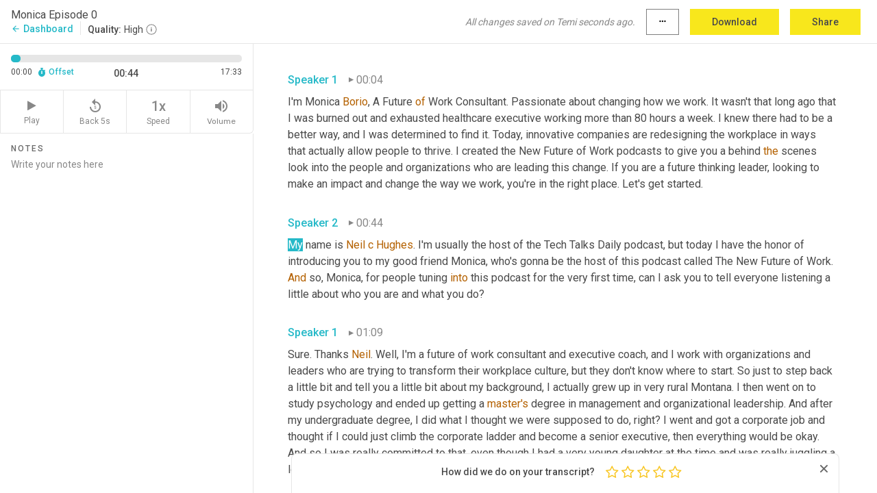

--- FILE ---
content_type: text/html; charset=utf-8
request_url: https://www.temi.com/editor/t/Cqk90NL7ehEWFqfAuNJQVM372GkCm9rso7DbCQlEXWWa0731m2sQZJi7rywl_GE1f0OLoK9zHEIaDwV5lqiXWE8-5Mk?loadFrom=DocumentDeeplink&ts=44.61
body_size: 43298
content:



<!DOCTYPE html>
<html lang="en">
<!-- Server: ip-10-2-102-153.us-west-2.compute.internal -->
<head>
    <title>Transcript Editor | temi.com</title>
    

<meta property="og:title" content="Transcript Editor | temi.com" />
<meta property="og:type" content="website" />
<meta property="og:site_name" content="temi" />
<meta property="og:description" content="Use Temi&#x2019;s free editor to polish your transcripts to 100% accuracy and edit or add speaker names. Export your transcript as a Word Doc, a PDF or a TXT file." />
<meta property="og:image" content="https://www.rev.com/content/img/temi/temi-logo-blue-text-large.jpg" />
<meta property="og:image:width" content="1121" />
<meta property="og:image:height" content="319" />
<meta property="og:url" content="https://www.temi.com/editor/t/Cqk90NL7ehEWFqfAuNJQVM372GkCm9rso7DbCQlEXWWa0731m2sQZJi7rywl_GE1f0OLoK9zHEIaDwV5lqiXWE8-5Mk" />
<meta property="fb:app_id" content="1468830553199299" />
<meta property="twitter:card" content="summary_large_image" />
<meta property="twitter:site" content="@usetemi" />


        <meta name="robots" content="noindex" />
    <meta name="viewport" content="width=device-width, initial-scale=1, maximum-scale=1, user-scalable=0">
    <meta name="format-detection" content="telephone=no">
    <meta name="apple-itunes-app" content="app-id=1269856195">
    <link href="https://fonts.googleapis.com/icon?family=Material+Icons" rel="stylesheet">
    <link href="https://cdnjs.cloudflare.com/ajax/libs/ionicons/2.0.1/css/ionicons.min.css" rel="stylesheet">

    <link rel="shortcut icon" type="image/png" href="/content/img/temi/favicon.ico"/>

        <meta name="description" content="Use Temi’s free editor to polish your transcripts to 100% accuracy and edit or add speaker names. Export your transcript as a Word Doc, a PDF or a TXT file." />

    <script>
    (function() {
        var d = document;
        var c = d.createElement('script');
        if (!('noModule' in c) && 'onbeforeload' in c) {
            var s = false;
            d.addEventListener('beforeload', function(e) {
            if (e.target === c) {
                s = true;
            } else if (!e.target.hasAttribute('nomodule') || !s) {
                return;
            }
            e.preventDefault();
            }, true);

            c.type = 'module';
            c.src = '.';
            d.head.appendChild(c);
            c.remove();
        }
    }());
</script>
    <script src="/build/polyfills.bundle.js?v=54Y5CiuWdqwffzaCVNwdd5feeFYAQvAmwO7zLd7NRrw" nomodule></script>

        

        


    <script>
        !function(t,e){var o,n,p,r;e.__SV||(window.posthog=e,e._i=[],e.init=function(i,s,a){function g(t,e){var o=e.split(".");2==o.length&&(t=t[o[0]],e=o[1]),t[e]=function(){t.push([e].concat(Array.prototype.slice.call(arguments,0)))}}(p=t.createElement("script")).type="text/javascript",p.crossOrigin="anonymous",p.async=!0,p.src=s.api_host.replace(".i.posthog.com","-assets.i.posthog.com")+"/static/array.js",(r=t.getElementsByTagName("script")[0]).parentNode.insertBefore(p,r);var u=e;for(void 0!==a?u=e[a]=[]:a="posthog",u.people=u.people||[],u.toString=function(t){var e="posthog";return"posthog"!==a&&(e+="."+a),t||(e+=" (stub)"),e},u.people.toString=function(){return u.toString(1)+".people (stub)"},o="init Ce js Ls Te Fs Ds capture Ye calculateEventProperties Us register register_once register_for_session unregister unregister_for_session Ws getFeatureFlag getFeatureFlagPayload isFeatureEnabled reloadFeatureFlags updateEarlyAccessFeatureEnrollment getEarlyAccessFeatures on onFeatureFlags onSurveysLoaded onSessionId getSurveys getActiveMatchingSurveys renderSurvey canRenderSurvey canRenderSurveyAsync identify setPersonProperties group resetGroups setPersonPropertiesForFlags resetPersonPropertiesForFlags setGroupPropertiesForFlags resetGroupPropertiesForFlags reset get_distinct_id getGroups get_session_id get_session_replay_url alias set_config startSessionRecording stopSessionRecording sessionRecordingStarted captureException loadToolbar get_property getSessionProperty Bs zs createPersonProfile Hs Ms Gs opt_in_capturing opt_out_capturing has_opted_in_capturing has_opted_out_capturing get_explicit_consent_status is_capturing clear_opt_in_out_capturing Ns debug L qs getPageViewId captureTraceFeedback captureTraceMetric".split(" "),n=0;n<o.length;n++)g(u,o[n]);e._i.push([i,s,a])},e.__SV=1)}(document,window.posthog||[]);
        posthog.init('phc_H3TKX53cD9KCYtqK9ibmvakcFWMi2A1RZzkaSy9buzR', {
            api_host: 'https://us.i.posthog.com',
            defaults: '2025-05-24',
            person_profiles: 'identified_only'
        })
    </script>


    <script src="/build/bundles/legacy/jquery.js?v=Er3_kvZhQi5m1MV07SL3ajVDOM5mKrEc_53fdNEQakA"></script>
    <script src="/build/bundles/legacy/react.js?v=fjU7eEWWWuhiPMcTKDYO6q03emFXTwNlLPTno9QlcHw"></script>
    <link href="/content/fa/css/font-awesome.css" type="text/css" rel="stylesheet">
    





    <script src="/build/landing-page.bundle.js?v=4xpT12KaJgRavuqbz804H6MRtqmC9o5229p3XEOUJ1k"></script>
    

<script>
    !function () {
        window.segmentTrackingEnabled = true;
        var analytics = window.analytics = window.analytics || []; if (!analytics.initialize) if (analytics.invoked) window.console && console.error && console.error("Segment snippet included twice."); else {
            analytics.invoked = !0; analytics.methods = ["trackSubmit", "trackClick", "trackLink", "trackForm", "pageview", "identify", "reset", "group", "track", "ready", "alias", "debug", "page", "once", "off", "on", "addSourceMiddleware", "addIntegrationMiddleware", "setAnonymousId", "addDestinationMiddleware"]; analytics.factory = function (e) { return function () { var t = Array.prototype.slice.call(arguments); t.unshift(e); analytics.push(t); return analytics } }; for (var e = 0; e < analytics.methods.length; e++) { var key = analytics.methods[e]; analytics[key] = analytics.factory(key) } analytics.load = function (key, e) { var t = document.createElement("script"); t.type = "text/javascript"; t.async = !0; t.src = 'https://evs.bubo-bubo.rev.com/vuJKUsyQcbGfLatMF8YUDz/tyKCHHbrpCEF1awtHhhquy.min.js'; var n = document.getElementsByTagName("script")[0]; n.parentNode.insertBefore(t, n); analytics._loadOptions = e }; analytics._writeKey = 'WEmx47r1UEglal6RqTQxEBV8k5L4SKYb';
                analytics._cdn = 'https://evs.bubo-bubo.rev.com';
            analytics.SNIPPET_VERSION = "4.15.3";
            if (true) {
                analytics.load('WEmx47r1UEglal6RqTQxEBV8k5L4SKYb', {
                  integrations: {
                    "Segment.io": {
                      deliveryStrategy: {
                        strategy: "batching",
                        config: {
                          size: 20,
                          timeout: 5000
                        }
                      }
                    }
                  }
                });
                analytics.ready(function () {
                    const gaIsDefined = typeof (ga) === "function";
                    const isCustomer = "customers" === "customers";
                    if (!(gaIsDefined && isCustomer)) {
                        window.analytics.page({"isMobile":"false"});
                    } else {
                        ga(function (defaultTracker) {
                            // Default tracker may be undefined if window.ga has been loaded via GTM tag instead of
                            // GA snippet and ga('create') has not been called directly (as it is in the shared
                            // "_google-analytics" partial)
                            // This will try to use the client ID from GTM's tag-specific tracker (usually the
                            // first/only tracker returned by ga.getAll) if the default doesn't exist
                            const tracker = defaultTracker || ga.getAll()[0]
                            // Don't send GA client ID in Segment event if there's no tracker
                            if (!tracker) {
                                return window.analytics.page({"isMobile":"false"});
                            }
                            const clientId = tracker.get("clientId");
                            const externalIdObject =
                            {
                                externalIds: [
                                    {
                                        id: clientId,
                                        type: "ga_client_id",
                                        collection: "users",
                                        encoding: "none"
                                    }
                                ]
                            };
                            window.analytics.page({"isMobile":"false"}, externalIdObject);
                        });
                    }
                });
            }
        }

        // Send "isMobile" property along with all segment calls
        analytics.addSourceMiddleware(({ payload, next }) => {
            payload.obj.properties = payload.obj.properties || {};
            payload.obj.properties.isMobile = "false";
            next(payload);
        });
    }();
</script>

<script type="text/javascript">
    window.segmentReset = () => {
        if (window.analytics) {
            window.analytics.reset();
        }
    }
</script>


        

        



<script>
            window.ga = window.ga || function() { (ga.q = ga.q || []).push(arguments) };
            ga.l = +new Date;
            ga('create', 'UA-18309154-16', 'auto');</script><script async src='https://www.google-analytics.com/analytics.js'></script>
<script>
    ga('set', 'dimension1', 'Anonymous');
    ga('send', 'pageview');
</script>

        


        <script src="/build/mp.bundle.js?v=6Yzpm7Gp6WjAAhVj7xVttyl7yq-y5hYiDx5IvdwyOOA"></script>
        


<script type="text/javascript">rev_Mixpanel = new ft_Mixpanel('f0edb2cb4e2ba3424bb5e1c3840aadda', '', 'temi', false);</script>
    <script>
        window.addEventListener('load', function() {
            rev_Mixpanel.trackLinks("mixpanel-link");
        });
    </script>


    
    <link href="/build/styles/pages/editors/temi.css?v=KnITRJHrLHe8kt87nvLdHp5V2LoiPB2PImmPGV12NrQ" type="text/css" rel="stylesheet">

    
    <script src="/build/bundles/legacy/temi-editor.js?v=MH10KgW3h984TMKUIMwWHUygS3ZuyEDPe-Q35PieTiw"></script>
    <script src="/build/temi.bundle.js?v=Mu3ohru1ssDPELXV_vJV_DeeI6oCmvAJQ7Mai1q0ZZY"></script>
    <script src="/build/standardized-audio-context.bundle.js?v=AnDHmGLuI19Y-cKvatZ0HsbvUEMRFtd4IkgP97PF5WM"></script>
    <script>
            !function(a,b,c,d,e,f,g,h){a.RaygunObject=e,a[e]=a[e]||function(){
            (a[e].o=a[e].o||[]).push(arguments)},f=b.createElement(c),g=b.getElementsByTagName(c)[0],
            f.async=1,f.src=d,g.parentNode.insertBefore(f,g),h=a.onerror,a.onerror=function(b,c,d,f,g){
            h&&h(b,c,d,f,g),g||(g=new Error(b)),a[e].q=a[e].q||[],a[e].q.push({
            e:g})}}(window,document,"script","//cdn.raygun.io/raygun4js/raygun.min.js","rg4js");
        

            rg4js('options', {
                debugMode: true,
                ignoreAjaxAbort: true,
                ignoreAjaxError: true,
                ignore3rdPartyErrors: true
            });
            rg4js('apiKey', 'eIWQURn3Q+LVjvLWfppMgA==');
            rg4js('enableCrashReporting', true);
        
window.rg4js = rg4js;</script>

    <meta name="viewport" content="width=device-width, initial-scale=1, maximum-scale=1, user-scalable=0" />


</head>
<body>
        

    <div id="body-wrapper">
        <div id="promo" class="promo">
            <header id="header" class="fixed-position"></header>

        </div>

        




<div class="roboto dark-gray flex flex-column vh-100">
    



<div id="root"></div>


</div>

    </div>


    <script type="text/javascript">
        $(function () {
            window.stEditor.InitEditor({
                rootElement: 'root',
                minPasswordLength: 8,
                model: {"isApproved":true,"email":"monicabourgeau@gmail.com","draft":{"id":7230712,"versionNumber":0,"nodes":[{"object":"block","type":"Monologue","nodes":[{"nodes":[{"object":"text","leaves":[{"object":"leaf","text":"","marks":[]}]}],"object":"block","type":"Speaker","data":{"speakerId":1}},{"nodes":[{"object":"text","leaves":[{"object":"leaf","text":"00:04","marks":[]}]}],"object":"block","type":"Timestamp","data":{"seconds":4.86}},{"nodes":[{"object":"text","leaves":[{"object":"leaf","text":"I'm Monica ","marks":[]},{"object":"leaf","text":"Borio","marks":[{"type":"LowConfidence"}]},{"object":"leaf","text":", A Future ","marks":[]},{"object":"leaf","text":"of","marks":[{"type":"LowConfidence"}]},{"object":"leaf","text":" Work Consultant. Passionate about changing how we work. It wasn't that long ago that I was burned out and exhausted healthcare executive working more than 80 hours a week. I knew there had to be a better way, and I was determined to find it. Today, innovative companies are redesigning the workplace in ways that actually allow people to thrive. I created the New Future of Work podcasts to give you a behind ","marks":[]},{"object":"leaf","text":"the","marks":[{"type":"LowConfidence"}]},{"object":"leaf","text":" scenes look into the people and organizations who are leading this change. If you are a future thinking leader, looking to make an impact and change the way we work, you're in the right place. Let's get started. ","marks":[]}]}],"object":"block","type":"Content","data":{"Timestamps":[{"Start":4860,"End":5280,"Bitc":null},{"Start":5281,"End":5480,"Bitc":null},{"Start":5519,"End":6080,"Bitc":null},{"Start":6230,"End":6519,"Bitc":null},{"Start":6520,"End":6720,"Bitc":null},{"Start":6721,"End":6960,"Bitc":null},{"Start":6961,"End":7160,"Bitc":null},{"Start":7161,"End":7800,"Bitc":null},{"Start":7801,"End":8480,"Bitc":null},{"Start":8481,"End":8760,"Bitc":null},{"Start":8960,"End":9080,"Bitc":null},{"Start":9081,"End":9400,"Bitc":null},{"Start":9401,"End":9560,"Bitc":null},{"Start":9561,"End":9800,"Bitc":null},{"Start":10090,"End":10440,"Bitc":null},{"Start":10441,"End":10800,"Bitc":null},{"Start":10801,"End":10920,"Bitc":null},{"Start":10921,"End":11119,"Bitc":null},{"Start":11120,"End":11400,"Bitc":null},{"Start":11401,"End":11640,"Bitc":null},{"Start":11641,"End":11760,"Bitc":null},{"Start":11761,"End":11920,"Bitc":null},{"Start":11921,"End":12200,"Bitc":null},{"Start":12201,"End":12440,"Bitc":null},{"Start":12441,"End":12760,"Bitc":null},{"Start":12761,"End":13280,"Bitc":null},{"Start":13281,"End":13760,"Bitc":null},{"Start":13761,"End":14280,"Bitc":null},{"Start":14281,"End":14760,"Bitc":null},{"Start":14761,"End":15080,"Bitc":null},{"Start":15081,"End":15240,"Bitc":null},{"Start":15241,"End":15480,"Bitc":null},{"Start":15481,"End":15720,"Bitc":null},{"Start":15721,"End":15960,"Bitc":null},{"Start":15961,"End":16160,"Bitc":null},{"Start":16790,"End":17079,"Bitc":null},{"Start":17080,"End":17280,"Bitc":null},{"Start":17281,"End":17480,"Bitc":null},{"Start":17481,"End":17680,"Bitc":null},{"Start":17681,"End":17760,"Bitc":null},{"Start":17761,"End":17880,"Bitc":null},{"Start":17881,"End":18000,"Bitc":null},{"Start":18001,"End":18120,"Bitc":null},{"Start":18121,"End":18360,"Bitc":null},{"Start":18361,"End":18640,"Bitc":null},{"Start":18641,"End":18720,"Bitc":null},{"Start":18721,"End":18880,"Bitc":null},{"Start":19079,"End":19360,"Bitc":null},{"Start":19560,"End":19720,"Bitc":null},{"Start":19721,"End":19880,"Bitc":null},{"Start":19881,"End":20120,"Bitc":null},{"Start":20400,"End":20960,"Bitc":null},{"Start":21070,"End":21920,"Bitc":null},{"Start":21921,"End":22440,"Bitc":null},{"Start":22441,"End":22760,"Bitc":null},{"Start":22920,"End":23320,"Bitc":null},{"Start":23321,"End":23440,"Bitc":null},{"Start":23441,"End":23840,"Bitc":null},{"Start":23930,"End":24280,"Bitc":null},{"Start":24281,"End":24480,"Bitc":null},{"Start":24481,"End":24840,"Bitc":null},{"Start":25079,"End":25239,"Bitc":null},{"Start":25240,"End":25640,"Bitc":null},{"Start":25641,"End":25920,"Bitc":null},{"Start":25921,"End":26200,"Bitc":null},{"Start":26201,"End":26480,"Bitc":null},{"Start":27470,"End":27760,"Bitc":null},{"Start":27761,"End":28040,"Bitc":null},{"Start":28041,"End":28400,"Bitc":null},{"Start":28401,"End":28560,"Bitc":null},{"Start":28561,"End":28760,"Bitc":null},{"Start":28761,"End":29000,"Bitc":null},{"Start":29001,"End":29160,"Bitc":null},{"Start":29161,"End":29840,"Bitc":null},{"Start":29841,"End":30120,"Bitc":null},{"Start":30121,"End":30320,"Bitc":null},{"Start":30321,"End":30560,"Bitc":null},{"Start":30670,"End":30960,"Bitc":null},{"Start":30961,"End":31240,"Bitc":null},{"Start":31241,"End":31400,"Bitc":null},{"Start":31401,"End":31600,"Bitc":null},{"Start":31601,"End":31960,"Bitc":null},{"Start":31961,"End":32440,"Bitc":null},{"Start":32441,"End":32600,"Bitc":null},{"Start":32601,"End":32800,"Bitc":null},{"Start":32801,"End":33200,"Bitc":null},{"Start":33201,"End":33880,"Bitc":null},{"Start":33881,"End":34280,"Bitc":null},{"Start":34281,"End":34479,"Bitc":null},{"Start":34480,"End":34680,"Bitc":null},{"Start":34681,"End":35040,"Bitc":null},{"Start":35041,"End":35400,"Bitc":null},{"Start":36210,"End":36560,"Bitc":null},{"Start":36561,"End":36720,"Bitc":null},{"Start":36721,"End":36840,"Bitc":null},{"Start":36841,"End":36960,"Bitc":null},{"Start":36961,"End":37120,"Bitc":null},{"Start":37121,"End":37520,"Bitc":null},{"Start":37521,"End":37760,"Bitc":null},{"Start":37761,"End":38360,"Bitc":null},{"Start":38361,"End":38520,"Bitc":null},{"Start":38521,"End":38680,"Bitc":null},{"Start":38681,"End":38920,"Bitc":null},{"Start":38921,"End":39320,"Bitc":null},{"Start":39340,"End":39760,"Bitc":null},{"Start":39761,"End":40000,"Bitc":null},{"Start":40280,"End":40479,"Bitc":null},{"Start":40480,"End":40640,"Bitc":null},{"Start":40641,"End":40840,"Bitc":null},{"Start":40841,"End":41120,"Bitc":null},{"Start":41310,"End":41920,"Bitc":null},{"Start":41921,"End":42080,"Bitc":null},{"Start":42081,"End":42159,"Bitc":null},{"Start":42160,"End":42320,"Bitc":null},{"Start":42321,"End":42560,"Bitc":null},{"Start":42760,"End":43320,"Bitc":null},{"Start":43321,"End":43479,"Bitc":null},{"Start":43480,"End":43760,"Bitc":null}]}}],"data":{"monologueId":0,"customData":{}}},{"object":"block","type":"Monologue","nodes":[{"nodes":[{"object":"text","leaves":[{"object":"leaf","text":"","marks":[]}]}],"object":"block","type":"Speaker","data":{"speakerId":2}},{"nodes":[{"object":"text","leaves":[{"object":"leaf","text":"00:44","marks":[]}]}],"object":"block","type":"Timestamp","data":{"seconds":44.61}},{"nodes":[{"object":"text","leaves":[{"object":"leaf","text":"My name is ","marks":[]},{"object":"leaf","text":"Neil","marks":[{"type":"LowConfidence"}]},{"object":"leaf","text":" ","marks":[]},{"object":"leaf","text":"c","marks":[{"type":"LowConfidence"}]},{"object":"leaf","text":" ","marks":[]},{"object":"leaf","text":"Hughes","marks":[{"type":"LowConfidence"}]},{"object":"leaf","text":". I'm usually the host of the Tech Talks Daily podcast, but today I have the honor of introducing you to my good friend Monica, who's gonna be the host of this podcast called The New Future of Work. ","marks":[]},{"object":"leaf","text":"And","marks":[{"type":"LowConfidence"}]},{"object":"leaf","text":" so, Monica, for people tuning ","marks":[]},{"object":"leaf","text":"into","marks":[{"type":"LowConfidence"}]},{"object":"leaf","text":" this podcast for the very first time, can I ask you to tell everyone listening a little about who you are and what you do? ","marks":[]}]}],"object":"block","type":"Content","data":{"Timestamps":[{"Start":44610,"End":44960,"Bitc":null},{"Start":44961,"End":45120,"Bitc":null},{"Start":45121,"End":45360,"Bitc":null},{"Start":45361,"End":45600,"Bitc":null},{"Start":45630,"End":45920,"Bitc":null},{"Start":45921,"End":46120,"Bitc":null},{"Start":46140,"End":46560,"Bitc":null},{"Start":46561,"End":46800,"Bitc":null},{"Start":46801,"End":47159,"Bitc":null},{"Start":47160,"End":47360,"Bitc":null},{"Start":47409,"End":47760,"Bitc":null},{"Start":47761,"End":47920,"Bitc":null},{"Start":47921,"End":48120,"Bitc":null},{"Start":48121,"End":48560,"Bitc":null},{"Start":48561,"End":48920,"Bitc":null},{"Start":48921,"End":49360,"Bitc":null},{"Start":49460,"End":49880,"Bitc":null},{"Start":49881,"End":50280,"Bitc":null},{"Start":50390,"End":50680,"Bitc":null},{"Start":50681,"End":50880,"Bitc":null},{"Start":50881,"End":51040,"Bitc":null},{"Start":51041,"End":51240,"Bitc":null},{"Start":51241,"End":51560,"Bitc":null},{"Start":51800,"End":52120,"Bitc":null},{"Start":52121,"End":52280,"Bitc":null},{"Start":52281,"End":52400,"Bitc":null},{"Start":52401,"End":52560,"Bitc":null},{"Start":52561,"End":52760,"Bitc":null},{"Start":52761,"End":52960,"Bitc":null},{"Start":53070,"End":53680,"Bitc":null},{"Start":53681,"End":54080,"Bitc":null},{"Start":54081,"End":54200,"Bitc":null},{"Start":54201,"End":54360,"Bitc":null},{"Start":54361,"End":54520,"Bitc":null},{"Start":54521,"End":54680,"Bitc":null},{"Start":54930,"End":55280,"Bitc":null},{"Start":55281,"End":55480,"Bitc":null},{"Start":55481,"End":55720,"Bitc":null},{"Start":55721,"End":56320,"Bitc":null},{"Start":56340,"End":56760,"Bitc":null},{"Start":56761,"End":57000,"Bitc":null},{"Start":57001,"End":57520,"Bitc":null},{"Start":57770,"End":58120,"Bitc":null},{"Start":58121,"End":58440,"Bitc":null},{"Start":59140,"End":59560,"Bitc":null},{"Start":59561,"End":59800,"Bitc":null},{"Start":59801,"End":60280,"Bitc":null},{"Start":60420,"End":60840,"Bitc":null},{"Start":60841,"End":61040,"Bitc":null},{"Start":61041,"End":61440,"Bitc":null},{"Start":61441,"End":61880,"Bitc":null},{"Start":61881,"End":62040,"Bitc":null},{"Start":62041,"End":62280,"Bitc":null},{"Start":62281,"End":62680,"Bitc":null},{"Start":62681,"End":62840,"Bitc":null},{"Start":62841,"End":63000,"Bitc":null},{"Start":63001,"End":63320,"Bitc":null},{"Start":63321,"End":63640,"Bitc":null},{"Start":63641,"End":63920,"Bitc":null},{"Start":63921,"End":64000,"Bitc":null},{"Start":64001,"End":64160,"Bitc":null},{"Start":64161,"End":64280,"Bitc":null},{"Start":64281,"End":64440,"Bitc":null},{"Start":64441,"End":64600,"Bitc":null},{"Start":64880,"End":65040,"Bitc":null},{"Start":65041,"End":65480,"Bitc":null},{"Start":65670,"End":65959,"Bitc":null},{"Start":65960,"End":66120,"Bitc":null},{"Start":66121,"End":66480,"Bitc":null},{"Start":66481,"End":66840,"Bitc":null},{"Start":66841,"End":67080,"Bitc":null},{"Start":67081,"End":67319,"Bitc":null},{"Start":67340,"End":67760,"Bitc":null},{"Start":67761,"End":68080,"Bitc":null},{"Start":68081,"End":68280,"Bitc":null},{"Start":68281,"End":68520,"Bitc":null}]}}],"data":{"monologueId":1,"customData":{}}},{"object":"block","type":"Monologue","nodes":[{"nodes":[{"object":"text","leaves":[{"object":"leaf","text":"","marks":[]}]}],"object":"block","type":"Speaker","data":{"speakerId":1}},{"nodes":[{"object":"text","leaves":[{"object":"leaf","text":"01:09","marks":[]}]}],"object":"block","type":"Timestamp","data":{"seconds":69.03}},{"nodes":[{"object":"text","leaves":[{"object":"leaf","text":"Sure. Thanks ","marks":[]},{"object":"leaf","text":"Neil","marks":[{"type":"LowConfidence"}]},{"object":"leaf","text":". Well, I'm a future of work consultant and executive coach, and I work with organizations and leaders who are trying to transform their workplace culture, but they don't know where to start. So just to step back a little bit and tell you a little bit about my background, I actually grew up in very rural Montana. I then went on to study psychology and ended up getting a ","marks":[]},{"object":"leaf","text":"master's","marks":[{"type":"LowConfidence"}]},{"object":"leaf","text":" degree in management and organizational leadership. And after my undergraduate degree, I did what I thought we were supposed to do, right? I went and got a corporate job and thought if I could just climb the corporate ladder and become a senior executive, then everything would be okay. And so I was really committed to that, even though I had a very young daughter at the time and was really juggling a lot and had a lot on my plate. ","marks":[]}]}],"object":"block","type":"Content","data":{"Timestamps":[{"Start":69030,"End":69520,"Bitc":null},{"Start":69521,"End":69959,"Bitc":null},{"Start":69960,"End":70280,"Bitc":null},{"Start":70350,"End":70840,"Bitc":null},{"Start":70841,"End":71160,"Bitc":null},{"Start":71161,"End":71319,"Bitc":null},{"Start":71320,"End":71480,"Bitc":null},{"Start":71481,"End":71760,"Bitc":null},{"Start":71761,"End":72000,"Bitc":null},{"Start":72001,"End":72800,"Bitc":null},{"Start":72860,"End":73280,"Bitc":null},{"Start":73281,"End":73760,"Bitc":null},{"Start":73761,"End":74160,"Bitc":null},{"Start":74220,"End":74640,"Bitc":null},{"Start":74641,"End":74800,"Bitc":null},{"Start":74801,"End":75000,"Bitc":null},{"Start":75001,"End":75200,"Bitc":null},{"Start":75201,"End":76000,"Bitc":null},{"Start":76100,"End":76520,"Bitc":null},{"Start":76521,"End":76800,"Bitc":null},{"Start":76860,"End":77280,"Bitc":null},{"Start":77281,"End":77480,"Bitc":null},{"Start":77481,"End":77720,"Bitc":null},{"Start":77721,"End":77920,"Bitc":null},{"Start":78240,"End":78520,"Bitc":null},{"Start":78521,"End":78720,"Bitc":null},{"Start":78721,"End":79160,"Bitc":null},{"Start":79161,"End":79560,"Bitc":null},{"Start":80060,"End":80480,"Bitc":null},{"Start":80481,"End":80560,"Bitc":null},{"Start":80561,"End":80800,"Bitc":null},{"Start":81080,"End":81200,"Bitc":null},{"Start":81201,"End":81360,"Bitc":null},{"Start":81361,"End":81560,"Bitc":null},{"Start":81561,"End":81840,"Bitc":null},{"Start":82530,"End":82880,"Bitc":null},{"Start":82881,"End":83200,"Bitc":null},{"Start":83201,"End":83440,"Bitc":null},{"Start":83441,"End":83760,"Bitc":null},{"Start":83761,"End":84000,"Bitc":null},{"Start":84001,"End":84160,"Bitc":null},{"Start":84161,"End":84280,"Bitc":null},{"Start":84281,"End":84440,"Bitc":null},{"Start":84441,"End":84680,"Bitc":null},{"Start":84681,"End":84880,"Bitc":null},{"Start":84881,"End":84959,"Bitc":null},{"Start":84960,"End":85120,"Bitc":null},{"Start":85121,"End":85240,"Bitc":null},{"Start":85241,"End":85360,"Bitc":null},{"Start":85361,"End":85640,"Bitc":null},{"Start":85641,"End":85840,"Bitc":null},{"Start":85841,"End":86319,"Bitc":null},{"Start":86830,"End":87120,"Bitc":null},{"Start":87240,"End":87360,"Bitc":null},{"Start":87361,"End":87640,"Bitc":null},{"Start":87641,"End":87840,"Bitc":null},{"Start":87841,"End":88040,"Bitc":null},{"Start":88041,"End":88280,"Bitc":null},{"Start":88281,"End":88560,"Bitc":null},{"Start":88561,"End":89160,"Bitc":null},{"Start":89350,"End":89640,"Bitc":null},{"Start":89641,"End":89840,"Bitc":null},{"Start":89841,"End":90040,"Bitc":null},{"Start":90041,"End":90240,"Bitc":null},{"Start":90241,"End":90400,"Bitc":null},{"Start":90401,"End":90600,"Bitc":null},{"Start":90601,"End":91240,"Bitc":null},{"Start":91380,"End":91800,"Bitc":null},{"Start":91801,"End":92000,"Bitc":null},{"Start":92001,"End":92200,"Bitc":null},{"Start":92201,"End":92400,"Bitc":null},{"Start":92401,"End":92640,"Bitc":null},{"Start":92641,"End":93080,"Bitc":null},{"Start":93081,"End":93440,"Bitc":null},{"Start":93490,"End":93840,"Bitc":null},{"Start":93841,"End":94240,"Bitc":null},{"Start":94241,"End":94560,"Bitc":null},{"Start":94561,"End":95120,"Bitc":null},{"Start":95121,"End":95680,"Bitc":null},{"Start":96220,"End":96640,"Bitc":null},{"Start":96641,"End":96959,"Bitc":null},{"Start":96960,"End":97200,"Bitc":null},{"Start":97201,"End":97720,"Bitc":null},{"Start":97790,"End":98400,"Bitc":null},{"Start":98950,"End":99240,"Bitc":null},{"Start":99241,"End":99440,"Bitc":null},{"Start":99441,"End":99600,"Bitc":null},{"Start":99601,"End":99760,"Bitc":null},{"Start":99761,"End":99959,"Bitc":null},{"Start":99960,"End":100160,"Bitc":null},{"Start":100161,"End":100319,"Bitc":null},{"Start":100480,"End":100600,"Bitc":null},{"Start":100601,"End":100720,"Bitc":null},{"Start":100721,"End":100880,"Bitc":null},{"Start":101160,"End":101480,"Bitc":null},{"Start":101630,"End":101920,"Bitc":null},{"Start":101950,"End":102440,"Bitc":null},{"Start":102441,"End":102800,"Bitc":null},{"Start":102801,"End":103160,"Bitc":null},{"Start":103161,"End":103440,"Bitc":null},{"Start":103441,"End":103720,"Bitc":null},{"Start":103721,"End":104000,"Bitc":null},{"Start":104100,"End":104520,"Bitc":null},{"Start":104521,"End":104760,"Bitc":null},{"Start":104761,"End":104920,"Bitc":null},{"Start":104921,"End":105080,"Bitc":null},{"Start":105081,"End":105280,"Bitc":null},{"Start":105281,"End":105480,"Bitc":null},{"Start":105481,"End":105720,"Bitc":null},{"Start":105721,"End":105959,"Bitc":null},{"Start":105960,"End":106280,"Bitc":null},{"Start":106281,"End":106560,"Bitc":null},{"Start":106819,"End":107240,"Bitc":null},{"Start":107241,"End":107640,"Bitc":null},{"Start":107641,"End":107920,"Bitc":null},{"Start":107921,"End":108120,"Bitc":null},{"Start":108121,"End":108800,"Bitc":null},{"Start":108910,"End":109400,"Bitc":null},{"Start":109401,"End":109680,"Bitc":null},{"Start":109681,"End":109920,"Bitc":null},{"Start":109921,"End":110040,"Bitc":null},{"Start":110041,"End":110440,"Bitc":null},{"Start":111180,"End":111600,"Bitc":null},{"Start":111601,"End":111800,"Bitc":null},{"Start":111801,"End":112000,"Bitc":null},{"Start":112001,"End":112120,"Bitc":null},{"Start":112121,"End":112360,"Bitc":null},{"Start":112361,"End":112840,"Bitc":null},{"Start":112841,"End":113080,"Bitc":null},{"Start":113081,"End":113240,"Bitc":null},{"Start":113241,"End":113600,"Bitc":null},{"Start":113601,"End":113840,"Bitc":null},{"Start":113841,"End":114040,"Bitc":null},{"Start":114041,"End":114320,"Bitc":null},{"Start":114321,"End":114560,"Bitc":null},{"Start":114561,"End":114760,"Bitc":null},{"Start":114761,"End":115040,"Bitc":null},{"Start":115240,"End":115360,"Bitc":null},{"Start":115361,"End":115640,"Bitc":null},{"Start":115641,"End":115800,"Bitc":null},{"Start":115801,"End":116080,"Bitc":null},{"Start":116420,"End":116840,"Bitc":null},{"Start":116841,"End":117160,"Bitc":null},{"Start":117161,"End":117360,"Bitc":null},{"Start":117361,"End":117880,"Bitc":null},{"Start":117881,"End":118040,"Bitc":null},{"Start":118041,"End":118160,"Bitc":null},{"Start":118161,"End":118400,"Bitc":null},{"Start":118401,"End":118600,"Bitc":null},{"Start":118601,"End":118720,"Bitc":null},{"Start":118721,"End":118840,"Bitc":null},{"Start":118841,"End":119040,"Bitc":null},{"Start":119041,"End":119160,"Bitc":null},{"Start":119161,"End":119440,"Bitc":null}]}}],"data":{"monologueId":2,"customData":{}}},{"object":"block","type":"Monologue","nodes":[{"nodes":[{"object":"text","leaves":[{"object":"leaf","text":"","marks":[]}]}],"object":"block","type":"Speaker","data":{"speakerId":1}},{"nodes":[{"object":"text","leaves":[{"object":"leaf","text":"01:59","marks":[]}]}],"object":"block","type":"Timestamp","data":{"seconds":119.98}},{"nodes":[{"object":"text","leaves":[{"object":"leaf","text":"But I worked a lot and I was really kind of committed to this goal. And so I worked a lot and essentially I ended up, I did end up becoming ","marks":[]},{"object":"leaf","text":"a","marks":[{"type":"LowConfidence"}]},{"object":"leaf","text":", a ","marks":[]},{"object":"leaf","text":"healthcare","marks":[{"type":"LowConfidence"}]},{"object":"leaf","text":" executive before I was 30. And once I got there, I kind of took a look around and realized, you know, I was pretty miserable. I didn't enjoy what I was doing and working all of the long hours and stress really affected my family relationships and took a lot of time away from my daughter. And so I really started reevaluating things. And I, I also, I blamed myself a lot. You know, ","marks":[]},{"object":"leaf","text":"I","marks":[{"type":"LowConfidence"}]},{"object":"leaf","text":", I did a lot of looking at, you know, could I be more productive? Could I manage my time better? You know, all of all of these different things that we do to ","marks":[]},{"object":"leaf","text":"kind","marks":[{"type":"LowConfidence"}]},{"object":"leaf","text":" ","marks":[]},{"object":"leaf","text":"of","marks":[{"type":"LowConfidence"}]},{"object":"leaf","text":" try to make it work. I ended up leaving the corporate world and went into business for myself a few times and kind of went back and forth because I always thought that it was my fault. ","marks":[]}]}],"object":"block","type":"Content","data":{"Timestamps":[{"Start":119980,"End":120400,"Bitc":null},{"Start":120401,"End":120600,"Bitc":null},{"Start":120601,"End":120840,"Bitc":null},{"Start":120870,"End":121160,"Bitc":null},{"Start":121161,"End":121280,"Bitc":null},{"Start":121281,"End":121600,"Bitc":null},{"Start":121601,"End":121720,"Bitc":null},{"Start":121960,"End":122040,"Bitc":null},{"Start":122041,"End":122280,"Bitc":null},{"Start":122281,"End":122560,"Bitc":null},{"Start":122561,"End":122680,"Bitc":null},{"Start":122681,"End":123120,"Bitc":null},{"Start":123121,"End":123360,"Bitc":null},{"Start":123361,"End":123560,"Bitc":null},{"Start":123561,"End":123840,"Bitc":null},{"Start":124340,"End":124760,"Bitc":null},{"Start":124770,"End":125120,"Bitc":null},{"Start":125590,"End":125880,"Bitc":null},{"Start":125881,"End":126120,"Bitc":null},{"Start":126121,"End":126400,"Bitc":null},{"Start":126401,"End":126600,"Bitc":null},{"Start":126820,"End":127240,"Bitc":null},{"Start":127241,"End":128000,"Bitc":null},{"Start":128110,"End":128400,"Bitc":null},{"Start":128401,"End":128600,"Bitc":null},{"Start":128601,"End":128800,"Bitc":null},{"Start":128990,"End":129280,"Bitc":null},{"Start":129281,"End":129440,"Bitc":null},{"Start":129441,"End":129639,"Bitc":null},{"Start":129640,"End":129760,"Bitc":null},{"Start":129960,"End":130120,"Bitc":null},{"Start":130150,"End":130440,"Bitc":null},{"Start":130441,"End":130639,"Bitc":null},{"Start":130640,"End":131000,"Bitc":null},{"Start":131001,"End":131560,"Bitc":null},{"Start":131561,"End":132120,"Bitc":null},{"Start":132121,"End":132320,"Bitc":null},{"Start":132321,"End":132440,"Bitc":null},{"Start":132441,"End":132720,"Bitc":null},{"Start":133740,"End":134160,"Bitc":null},{"Start":134161,"End":134600,"Bitc":null},{"Start":134601,"End":134800,"Bitc":null},{"Start":134801,"End":135040,"Bitc":null},{"Start":135041,"End":135320,"Bitc":null},{"Start":135510,"End":135800,"Bitc":null},{"Start":135801,"End":135960,"Bitc":null},{"Start":135961,"End":136040,"Bitc":null},{"Start":136041,"End":136200,"Bitc":null},{"Start":136201,"End":136320,"Bitc":null},{"Start":136321,"End":136480,"Bitc":null},{"Start":136481,"End":136800,"Bitc":null},{"Start":136900,"End":137320,"Bitc":null},{"Start":137520,"End":137760,"Bitc":null},{"Start":137940,"End":138360,"Bitc":null},{"Start":138361,"End":138440,"Bitc":null},{"Start":138441,"End":138600,"Bitc":null},{"Start":138601,"End":138720,"Bitc":null},{"Start":138721,"End":138919,"Bitc":null},{"Start":139160,"End":139360,"Bitc":null},{"Start":139510,"End":139800,"Bitc":null},{"Start":139801,"End":140120,"Bitc":null},{"Start":140121,"End":140560,"Bitc":null},{"Start":140561,"End":140840,"Bitc":null},{"Start":140841,"End":140919,"Bitc":null},{"Start":140920,"End":141040,"Bitc":null},{"Start":141041,"End":141280,"Bitc":null},{"Start":141700,"End":142120,"Bitc":null},{"Start":142121,"End":142720,"Bitc":null},{"Start":142721,"End":143000,"Bitc":null},{"Start":143240,"End":143400,"Bitc":null},{"Start":143401,"End":143520,"Bitc":null},{"Start":143521,"End":143680,"Bitc":null},{"Start":143681,"End":144040,"Bitc":null},{"Start":144260,"End":144680,"Bitc":null},{"Start":144681,"End":145120,"Bitc":null},{"Start":145669,"End":146280,"Bitc":null},{"Start":146281,"End":146919,"Bitc":null},{"Start":146920,"End":147240,"Bitc":null},{"Start":147241,"End":147400,"Bitc":null},{"Start":147419,"End":148280,"Bitc":null},{"Start":148780,"End":149200,"Bitc":null},{"Start":149201,"End":149600,"Bitc":null},{"Start":149601,"End":149760,"Bitc":null},{"Start":149761,"End":149919,"Bitc":null},{"Start":149920,"End":150000,"Bitc":null},{"Start":150001,"End":150160,"Bitc":null},{"Start":150161,"End":150480,"Bitc":null},{"Start":150481,"End":150680,"Bitc":null},{"Start":150681,"End":150880,"Bitc":null},{"Start":151000,"End":151080,"Bitc":null},{"Start":151340,"End":151760,"Bitc":null},{"Start":151761,"End":151960,"Bitc":null},{"Start":151961,"End":152240,"Bitc":null},{"Start":152241,"End":152440,"Bitc":null},{"Start":152441,"End":152760,"Bitc":null},{"Start":152761,"End":153680,"Bitc":null},{"Start":153681,"End":154000,"Bitc":null},{"Start":154001,"End":154360,"Bitc":null},{"Start":154361,"End":154560,"Bitc":null},{"Start":155190,"End":155480,"Bitc":null},{"Start":155481,"End":155680,"Bitc":null},{"Start":155750,"End":156040,"Bitc":null},{"Start":156041,"End":156360,"Bitc":null},{"Start":156361,"End":156800,"Bitc":null},{"Start":156801,"End":157040,"Bitc":null},{"Start":157041,"End":157200,"Bitc":null},{"Start":157201,"End":157560,"Bitc":null},{"Start":157561,"End":157639,"Bitc":null},{"Start":157640,"End":157840,"Bitc":null},{"Start":157841,"End":158040,"Bitc":null},{"Start":158041,"End":158240,"Bitc":null},{"Start":158241,"End":158400,"Bitc":null},{"Start":158401,"End":158560,"Bitc":null},{"Start":158561,"End":158800,"Bitc":null},{"Start":158801,"End":159160,"Bitc":null},{"Start":159161,"End":159400,"Bitc":null},{"Start":159401,"End":159560,"Bitc":null},{"Start":159561,"End":159680,"Bitc":null},{"Start":159681,"End":159880,"Bitc":null},{"Start":159881,"End":160000,"Bitc":null},{"Start":160001,"End":160120,"Bitc":null},{"Start":160121,"End":160280,"Bitc":null},{"Start":160281,"End":160800,"Bitc":null},{"Start":160801,"End":161160,"Bitc":null},{"Start":161161,"End":161240,"Bitc":null},{"Start":161241,"End":161520,"Bitc":null},{"Start":161521,"End":161800,"Bitc":null},{"Start":161801,"End":162080,"Bitc":null},{"Start":162081,"End":162360,"Bitc":null},{"Start":162361,"End":162720,"Bitc":null},{"Start":163000,"End":163080,"Bitc":null},{"Start":163081,"End":163360,"Bitc":null},{"Start":163361,"End":163520,"Bitc":null},{"Start":163700,"End":164120,"Bitc":null},{"Start":164121,"End":164240,"Bitc":null},{"Start":164241,"End":164440,"Bitc":null},{"Start":164441,"End":164760,"Bitc":null},{"Start":164761,"End":164960,"Bitc":null},{"Start":164961,"End":165280,"Bitc":null},{"Start":165281,"End":165480,"Bitc":null},{"Start":165481,"End":165760,"Bitc":null},{"Start":165850,"End":166200,"Bitc":null},{"Start":166201,"End":166680,"Bitc":null},{"Start":166681,"End":166760,"Bitc":null},{"Start":166761,"End":167160,"Bitc":null},{"Start":167169,"End":167520,"Bitc":null},{"Start":167630,"End":168120,"Bitc":null},{"Start":168121,"End":168320,"Bitc":null},{"Start":168321,"End":168639,"Bitc":null},{"Start":169110,"End":169400,"Bitc":null},{"Start":169401,"End":169639,"Bitc":null},{"Start":169640,"End":169840,"Bitc":null},{"Start":169841,"End":170240,"Bitc":null},{"Start":170241,"End":170480,"Bitc":null},{"Start":170481,"End":170800,"Bitc":null},{"Start":170801,"End":171080,"Bitc":null},{"Start":171340,"End":171760,"Bitc":null},{"Start":171761,"End":172080,"Bitc":null},{"Start":172081,"End":172360,"Bitc":null},{"Start":172560,"End":172720,"Bitc":null},{"Start":172721,"End":172960,"Bitc":null},{"Start":172961,"End":173360,"Bitc":null},{"Start":173361,"End":173560,"Bitc":null},{"Start":173561,"End":173760,"Bitc":null},{"Start":173761,"End":174040,"Bitc":null},{"Start":174060,"End":174480,"Bitc":null},{"Start":174481,"End":174720,"Bitc":null},{"Start":174721,"End":174800,"Bitc":null},{"Start":174801,"End":175000,"Bitc":null},{"Start":175001,"End":175200,"Bitc":null},{"Start":175201,"End":175360,"Bitc":null},{"Start":175361,"End":175600,"Bitc":null},{"Start":175601,"End":176080,"Bitc":null},{"Start":176081,"End":176240,"Bitc":null},{"Start":176241,"End":176400,"Bitc":null},{"Start":176401,"End":176680,"Bitc":null},{"Start":176681,"End":176840,"Bitc":null},{"Start":176841,"End":176960,"Bitc":null},{"Start":176961,"End":177120,"Bitc":null},{"Start":177121,"End":177360,"Bitc":null},{"Start":177361,"End":177600,"Bitc":null}]}}],"data":{"monologueId":3,"customData":{}}},{"object":"block","type":"Monologue","nodes":[{"nodes":[{"object":"text","leaves":[{"object":"leaf","text":"","marks":[]}]}],"object":"block","type":"Speaker","data":{"speakerId":1}},{"nodes":[{"object":"text","leaves":[{"object":"leaf","text":"02:57","marks":[]}]}],"object":"block","type":"Timestamp","data":{"seconds":177.6}},{"nodes":[{"object":"text","leaves":[{"object":"leaf","text":"You know, if I could just work harder, if I could just manage my time better, if I could just do something better, then, then the workplace would work for me. I've always been somebody who enjoys working and really know that it's part of my purpose in life is to have a career and make a difference in the workplace. And so","marks":[]},{"object":"leaf","text":", uh,","marks":[{"type":"Disfluency"}]},{"object":"leaf","text":" you know, I did that a number of times and also ended up burning out at work a number of times because I worked so many hours and was kind of constantly at the state of imbalance. And so I finally left the corporate world for good back in 2020. ","marks":[]},{"object":"leaf","text":"Um,","marks":[{"type":"Disfluency"}]},{"object":"leaf","text":" before that I wrote a book called The Change Code, kind of looking at some of these systems and why systems in general are struggling right now. You know, ","marks":[]},{"object":"leaf","text":"our","marks":[{"type":"LowConfidence"}]},{"object":"leaf","text":", our work systems, our political systems, our school systems, there's just a lot of challenges in the world right now. ","marks":[]}]}],"object":"block","type":"Content","data":{"Timestamps":[{"Start":177600,"End":177800,"Bitc":null},{"Start":177801,"End":177880,"Bitc":null},{"Start":177881,"End":178080,"Bitc":null},{"Start":178081,"End":178160,"Bitc":null},{"Start":178161,"End":178320,"Bitc":null},{"Start":178321,"End":178480,"Bitc":null},{"Start":178481,"End":178720,"Bitc":null},{"Start":178721,"End":179080,"Bitc":null},{"Start":179320,"End":179560,"Bitc":null},{"Start":179561,"End":179680,"Bitc":null},{"Start":179681,"End":179880,"Bitc":null},{"Start":179881,"End":180120,"Bitc":null},{"Start":180121,"End":180400,"Bitc":null},{"Start":180401,"End":180720,"Bitc":null},{"Start":180721,"End":180960,"Bitc":null},{"Start":180961,"End":181240,"Bitc":null},{"Start":181250,"End":181600,"Bitc":null},{"Start":181601,"End":181720,"Bitc":null},{"Start":181721,"End":181919,"Bitc":null},{"Start":181920,"End":182200,"Bitc":null},{"Start":182370,"End":182720,"Bitc":null},{"Start":182721,"End":183520,"Bitc":null},{"Start":183521,"End":183919,"Bitc":null},{"Start":184590,"End":185080,"Bitc":null},{"Start":185081,"End":185480,"Bitc":null},{"Start":185481,"End":185639,"Bitc":null},{"Start":185640,"End":186040,"Bitc":null},{"Start":186041,"End":186360,"Bitc":null},{"Start":186361,"End":186560,"Bitc":null},{"Start":186561,"End":186800,"Bitc":null},{"Start":186801,"End":186960,"Bitc":null},{"Start":186961,"End":187360,"Bitc":null},{"Start":187361,"End":187520,"Bitc":null},{"Start":187521,"End":187760,"Bitc":null},{"Start":188000,"End":188120,"Bitc":null},{"Start":188121,"End":188440,"Bitc":null},{"Start":188441,"End":189000,"Bitc":null},{"Start":189001,"End":189280,"Bitc":null},{"Start":189900,"End":190320,"Bitc":null},{"Start":190321,"End":190880,"Bitc":null},{"Start":190881,"End":191200,"Bitc":null},{"Start":191201,"End":191480,"Bitc":null},{"Start":191481,"End":191720,"Bitc":null},{"Start":191721,"End":192040,"Bitc":null},{"Start":192041,"End":192240,"Bitc":null},{"Start":192241,"End":192400,"Bitc":null},{"Start":192401,"End":192639,"Bitc":null},{"Start":192970,"End":193320,"Bitc":null},{"Start":193321,"End":193560,"Bitc":null},{"Start":193650,"End":194000,"Bitc":null},{"Start":194001,"End":194280,"Bitc":null},{"Start":194281,"End":194680,"Bitc":null},{"Start":194681,"End":194919,"Bitc":null},{"Start":194920,"End":195080,"Bitc":null},{"Start":195081,"End":195400,"Bitc":null},{"Start":195401,"End":195639,"Bitc":null},{"Start":195669,"End":195960,"Bitc":null},{"Start":195961,"End":196280,"Bitc":null},{"Start":196281,"End":196480,"Bitc":null},{"Start":196481,"End":196560,"Bitc":null},{"Start":196561,"End":196880,"Bitc":null},{"Start":197220,"End":197639,"Bitc":null},{"Start":197640,"End":197919,"Bitc":null},{"Start":198490,"End":198840,"Bitc":null},{"Start":198841,"End":199000,"Bitc":null},{"Start":199001,"End":199080,"Bitc":null},{"Start":199081,"End":199200,"Bitc":null},{"Start":199201,"End":199360,"Bitc":null},{"Start":199361,"End":199520,"Bitc":null},{"Start":199521,"End":199720,"Bitc":null},{"Start":199721,"End":199960,"Bitc":null},{"Start":199961,"End":200160,"Bitc":null},{"Start":200161,"End":200480,"Bitc":null},{"Start":200820,"End":201240,"Bitc":null},{"Start":201241,"End":201639,"Bitc":null},{"Start":201640,"End":202000,"Bitc":null},{"Start":202001,"End":202200,"Bitc":null},{"Start":202201,"End":202440,"Bitc":null},{"Start":202441,"End":202840,"Bitc":null},{"Start":203090,"End":203440,"Bitc":null},{"Start":203441,"End":203680,"Bitc":null},{"Start":204030,"End":204320,"Bitc":null},{"Start":204321,"End":204520,"Bitc":null},{"Start":204521,"End":204680,"Bitc":null},{"Start":204681,"End":204960,"Bitc":null},{"Start":204961,"End":205480,"Bitc":null},{"Start":205481,"End":205600,"Bitc":null},{"Start":205601,"End":205800,"Bitc":null},{"Start":205801,"End":206120,"Bitc":null},{"Start":206121,"End":206240,"Bitc":null},{"Start":206241,"End":206560,"Bitc":null},{"Start":206820,"End":207240,"Bitc":null},{"Start":207241,"End":207639,"Bitc":null},{"Start":207640,"End":208000,"Bitc":null},{"Start":208001,"End":208120,"Bitc":null},{"Start":208480,"End":208840,"Bitc":null},{"Start":209410,"End":209760,"Bitc":null},{"Start":209761,"End":209919,"Bitc":null},{"Start":209920,"End":210200,"Bitc":null},{"Start":210201,"End":210480,"Bitc":null},{"Start":210481,"End":211040,"Bitc":null},{"Start":211419,"End":211840,"Bitc":null},{"Start":211841,"End":212160,"Bitc":null},{"Start":212310,"End":212600,"Bitc":null},{"Start":212601,"End":212960,"Bitc":null},{"Start":212961,"End":213240,"Bitc":null},{"Start":213241,"End":213480,"Bitc":null},{"Start":213481,"End":213760,"Bitc":null},{"Start":213761,"End":214040,"Bitc":null},{"Start":214041,"End":214320,"Bitc":null},{"Start":214321,"End":214600,"Bitc":null},{"Start":214750,"End":215240,"Bitc":null},{"Start":215241,"End":215480,"Bitc":null},{"Start":215481,"End":216000,"Bitc":null},{"Start":216450,"End":216800,"Bitc":null},{"Start":216801,"End":217240,"Bitc":null},{"Start":217241,"End":217480,"Bitc":null},{"Start":217481,"End":217600,"Bitc":null},{"Start":217760,"End":217960,"Bitc":null},{"Start":217961,"End":218080,"Bitc":null},{"Start":218081,"End":218240,"Bitc":null},{"Start":218241,"End":218840,"Bitc":null},{"Start":218841,"End":219160,"Bitc":null},{"Start":219161,"End":219400,"Bitc":null},{"Start":219401,"End":219680,"Bitc":null},{"Start":219710,"End":220200,"Bitc":null},{"Start":220201,"End":220280,"Bitc":null},{"Start":220281,"End":220560,"Bitc":null},{"Start":220561,"End":220840,"Bitc":null},{"Start":220841,"End":221160,"Bitc":null},{"Start":221161,"End":221240,"Bitc":null},{"Start":221241,"End":221400,"Bitc":null},{"Start":221401,"End":221760,"Bitc":null},{"Start":221761,"End":222160,"Bitc":null},{"Start":222161,"End":222360,"Bitc":null},{"Start":222361,"End":222680,"Bitc":null},{"Start":222770,"End":223120,"Bitc":null},{"Start":223121,"End":223400,"Bitc":null},{"Start":223860,"End":224280,"Bitc":null},{"Start":224281,"End":224920,"Bitc":null},{"Start":224921,"End":225200,"Bitc":null},{"Start":225201,"End":225360,"Bitc":null},{"Start":225361,"End":225600,"Bitc":null},{"Start":225601,"End":225680,"Bitc":null},{"Start":225681,"End":225960,"Bitc":null},{"Start":226220,"End":226640,"Bitc":null},{"Start":226641,"End":226840,"Bitc":null},{"Start":226841,"End":227200,"Bitc":null},{"Start":227260,"End":227680,"Bitc":null},{"Start":227681,"End":228080,"Bitc":null},{"Start":228081,"End":228440,"Bitc":null},{"Start":228500,"End":228920,"Bitc":null},{"Start":228921,"End":229120,"Bitc":null},{"Start":229121,"End":229440,"Bitc":null},{"Start":229441,"End":230040,"Bitc":null},{"Start":230041,"End":230320,"Bitc":null},{"Start":230321,"End":230600,"Bitc":null},{"Start":230601,"End":230760,"Bitc":null},{"Start":230761,"End":230880,"Bitc":null},{"Start":230881,"End":231320,"Bitc":null},{"Start":231321,"End":231520,"Bitc":null},{"Start":231521,"End":231560,"Bitc":null},{"Start":231561,"End":231720,"Bitc":null},{"Start":231721,"End":231960,"Bitc":null},{"Start":231961,"End":232080,"Bitc":null}]}}],"data":{"monologueId":4,"customData":{}}},{"object":"block","type":"Monologue","nodes":[{"nodes":[{"object":"text","leaves":[{"object":"leaf","text":"","marks":[]}]}],"object":"block","type":"Speaker","data":{"speakerId":1}},{"nodes":[{"object":"text","leaves":[{"object":"leaf","text":"03:52","marks":[]}]}],"object":"block","type":"Timestamp","data":{"seconds":232.08}},{"nodes":[{"object":"text","leaves":[{"object":"leaf","text":"And so I wanted to understand that a little bit better. And I also studying to become a futurist. And so I started taking courses with an organization in Germany, actually called Future io and","marks":[]},{"object":"leaf","text":", uh,","marks":[{"type":"Disfluency"}]},{"object":"leaf","text":" an organization in Copenhagen. And I took some classes at MIT and really started studying the future and realized this connection between kind of this ","marks":[]},{"object":"leaf","text":"lifelong","marks":[{"type":"LowConfidence"}]},{"object":"leaf","text":" ","marks":[]},{"object":"leaf","text":"love","marks":[{"type":"LowConfidence"}]},{"object":"leaf","text":" ","marks":[]},{"object":"leaf","text":"hate","marks":[{"type":"LowConfidence"}]},{"object":"leaf","text":" relationship that I had with work and trying to have a career and trying to be a mom and trying to, you know, maintain my home and my health and all of these different things that we juggle. And so as part of this process, I really started to identify new ways of working and organizations that are beginning to create the future of work today, both here in the ","marks":[]},{"object":"leaf","text":"US","marks":[{"type":"LowConfidence"}]},{"object":"leaf","text":" and also in other countries and the way other countries work as well. And so that just became fascinating for me and ","marks":[]},{"object":"leaf","text":"is","marks":[{"type":"LowConfidence"}]},{"object":"leaf","text":" part of why I wanted to start this podcast is to ","marks":[]},{"object":"leaf","text":"kinda","marks":[{"type":"LowConfidence"}]},{"object":"leaf","text":" share what I've been learning about these emerging trends and how the workplace is changing today, hopefully for the better, to make it a little bit more manageable for other people who are out there trying to just juggle it all but also really want to have a career. ","marks":[]}]}],"object":"block","type":"Content","data":{"Timestamps":[{"Start":232080,"End":232320,"Bitc":null},{"Start":232321,"End":232480,"Bitc":null},{"Start":232481,"End":232560,"Bitc":null},{"Start":232561,"End":232720,"Bitc":null},{"Start":232721,"End":232960,"Bitc":null},{"Start":232961,"End":233400,"Bitc":null},{"Start":233401,"End":233640,"Bitc":null},{"Start":233641,"End":233800,"Bitc":null},{"Start":233801,"End":233920,"Bitc":null},{"Start":233921,"End":234080,"Bitc":null},{"Start":234081,"End":234360,"Bitc":null},{"Start":234980,"End":235400,"Bitc":null},{"Start":235430,"End":235720,"Bitc":null},{"Start":235721,"End":235920,"Bitc":null},{"Start":236070,"End":236760,"Bitc":null},{"Start":236761,"End":236960,"Bitc":null},{"Start":236961,"End":237160,"Bitc":null},{"Start":237161,"End":237280,"Bitc":null},{"Start":237281,"End":237760,"Bitc":null},{"Start":238020,"End":238440,"Bitc":null},{"Start":238840,"End":239160,"Bitc":null},{"Start":239310,"End":239600,"Bitc":null},{"Start":239601,"End":240120,"Bitc":null},{"Start":240121,"End":240680,"Bitc":null},{"Start":240681,"End":241120,"Bitc":null},{"Start":241190,"End":241680,"Bitc":null},{"Start":241681,"End":241880,"Bitc":null},{"Start":241881,"End":242480,"Bitc":null},{"Start":242890,"End":243240,"Bitc":null},{"Start":243241,"End":243440,"Bitc":null},{"Start":243880,"End":244000,"Bitc":null},{"Start":244001,"End":244240,"Bitc":null},{"Start":244241,"End":244560,"Bitc":null},{"Start":244770,"End":245120,"Bitc":null},{"Start":245820,"End":246240,"Bitc":null},{"Start":246241,"End":246440,"Bitc":null},{"Start":246441,"End":246680,"Bitc":null},{"Start":246681,"End":247200,"Bitc":null},{"Start":247201,"End":247400,"Bitc":null},{"Start":247401,"End":248120,"Bitc":null},{"Start":248121,"End":248360,"Bitc":null},{"Start":248361,"End":248480,"Bitc":null},{"Start":248481,"End":248600,"Bitc":null},{"Start":248601,"End":248880,"Bitc":null},{"Start":248881,"End":249320,"Bitc":null},{"Start":249330,"End":249680,"Bitc":null},{"Start":249820,"End":250240,"Bitc":null},{"Start":250500,"End":250920,"Bitc":null},{"Start":250921,"End":251200,"Bitc":null},{"Start":251201,"End":251560,"Bitc":null},{"Start":251561,"End":252160,"Bitc":null},{"Start":252220,"End":252640,"Bitc":null},{"Start":252641,"End":252840,"Bitc":null},{"Start":253620,"End":254040,"Bitc":null},{"Start":254640,"End":254800,"Bitc":null},{"Start":254801,"End":255080,"Bitc":null},{"Start":255081,"End":255560,"Bitc":null},{"Start":255561,"End":255960,"Bitc":null},{"Start":255961,"End":256279,"Bitc":null},{"Start":256280,"End":256360,"Bitc":null},{"Start":256361,"End":256560,"Bitc":null},{"Start":257000,"End":257279,"Bitc":null},{"Start":257710,"End":258200,"Bitc":null},{"Start":258201,"End":258560,"Bitc":null},{"Start":258561,"End":259240,"Bitc":null},{"Start":259400,"End":259760,"Bitc":null},{"Start":259761,"End":259920,"Bitc":null},{"Start":259921,"End":260160,"Bitc":null},{"Start":260161,"End":260400,"Bitc":null},{"Start":260401,"End":260760,"Bitc":null},{"Start":260900,"End":261320,"Bitc":null},{"Start":261321,"End":261800,"Bitc":null},{"Start":261801,"End":261960,"Bitc":null},{"Start":261961,"End":262120,"Bitc":null},{"Start":262121,"End":262279,"Bitc":null},{"Start":262280,"End":262480,"Bitc":null},{"Start":262481,"End":262839,"Bitc":null},{"Start":262840,"End":263080,"Bitc":null},{"Start":263081,"End":263279,"Bitc":null},{"Start":263280,"End":263400,"Bitc":null},{"Start":263401,"End":263600,"Bitc":null},{"Start":263601,"End":263760,"Bitc":null},{"Start":263761,"End":264080,"Bitc":null},{"Start":264081,"End":264360,"Bitc":null},{"Start":264361,"End":264680,"Bitc":null},{"Start":265180,"End":265600,"Bitc":null},{"Start":265601,"End":265720,"Bitc":null},{"Start":266000,"End":266200,"Bitc":null},{"Start":266201,"End":266480,"Bitc":null},{"Start":266481,"End":266720,"Bitc":null},{"Start":266721,"End":267080,"Bitc":null},{"Start":267081,"End":267279,"Bitc":null},{"Start":267280,"End":267520,"Bitc":null},{"Start":267521,"End":267839,"Bitc":null},{"Start":267840,"End":268040,"Bitc":null},{"Start":268041,"End":268160,"Bitc":null},{"Start":268161,"End":268360,"Bitc":null},{"Start":268361,"End":268680,"Bitc":null},{"Start":268681,"End":268920,"Bitc":null},{"Start":268921,"End":269320,"Bitc":null},{"Start":269321,"End":269520,"Bitc":null},{"Start":269521,"End":269960,"Bitc":null},{"Start":270700,"End":271120,"Bitc":null},{"Start":271170,"End":271520,"Bitc":null},{"Start":271570,"End":271920,"Bitc":null},{"Start":271921,"End":272080,"Bitc":null},{"Start":272081,"End":272200,"Bitc":null},{"Start":272201,"End":272360,"Bitc":null},{"Start":272361,"End":272560,"Bitc":null},{"Start":272670,"End":272960,"Bitc":null},{"Start":272961,"End":273160,"Bitc":null},{"Start":273161,"End":273480,"Bitc":null},{"Start":273481,"End":273720,"Bitc":null},{"Start":274080,"End":274440,"Bitc":null},{"Start":274500,"End":274920,"Bitc":null},{"Start":274921,"End":275120,"Bitc":null},{"Start":275121,"End":275320,"Bitc":null},{"Start":275321,"End":275560,"Bitc":null},{"Start":276020,"End":276440,"Bitc":null},{"Start":276980,"End":277839,"Bitc":null},{"Start":277840,"End":278240,"Bitc":null},{"Start":278241,"End":278640,"Bitc":null},{"Start":278641,"End":279200,"Bitc":null},{"Start":279440,"End":279720,"Bitc":null},{"Start":279721,"End":280320,"Bitc":null},{"Start":280321,"End":280560,"Bitc":null},{"Start":280561,"End":280760,"Bitc":null},{"Start":280761,"End":281000,"Bitc":null},{"Start":281001,"End":281160,"Bitc":null},{"Start":281161,"End":281560,"Bitc":null},{"Start":281561,"End":282040,"Bitc":null},{"Start":282041,"End":282240,"Bitc":null},{"Start":282241,"End":282440,"Bitc":null},{"Start":282441,"End":282520,"Bitc":null},{"Start":282521,"End":282800,"Bitc":null},{"Start":282801,"End":283080,"Bitc":null},{"Start":283081,"End":283320,"Bitc":null},{"Start":283410,"End":283760,"Bitc":null},{"Start":283761,"End":283960,"Bitc":null},{"Start":283961,"End":284440,"Bitc":null},{"Start":284620,"End":285040,"Bitc":null},{"Start":285041,"End":285400,"Bitc":null},{"Start":285401,"End":285560,"Bitc":null},{"Start":285561,"End":285800,"Bitc":null},{"Start":285801,"End":286160,"Bitc":null},{"Start":286161,"End":286440,"Bitc":null},{"Start":286441,"End":286680,"Bitc":null},{"Start":286681,"End":286880,"Bitc":null},{"Start":286881,"End":287240,"Bitc":null},{"Start":287241,"End":287560,"Bitc":null},{"Start":287910,"End":288400,"Bitc":null},{"Start":288401,"End":288600,"Bitc":null},{"Start":288601,"End":288960,"Bitc":null},{"Start":288961,"End":289680,"Bitc":null},{"Start":289740,"End":290160,"Bitc":null},{"Start":290161,"End":290360,"Bitc":null},{"Start":290580,"End":291000,"Bitc":null},{"Start":291250,"End":291600,"Bitc":null},{"Start":291601,"End":291760,"Bitc":null},{"Start":291761,"End":291880,"Bitc":null},{"Start":291881,"End":292040,"Bitc":null},{"Start":292070,"End":292360,"Bitc":null},{"Start":292361,"End":292520,"Bitc":null},{"Start":292521,"End":292760,"Bitc":null},{"Start":292761,"End":292920,"Bitc":null},{"Start":292921,"End":293160,"Bitc":null},{"Start":293161,"End":293400,"Bitc":null},{"Start":293690,"End":294040,"Bitc":null},{"Start":294041,"End":294320,"Bitc":null},{"Start":294321,"End":294760,"Bitc":null},{"Start":294761,"End":294920,"Bitc":null},{"Start":294921,"End":295120,"Bitc":null},{"Start":295121,"End":295320,"Bitc":null},{"Start":295321,"End":295440,"Bitc":null},{"Start":295520,"End":295640,"Bitc":null},{"Start":295641,"End":296200,"Bitc":null},{"Start":296520,"End":297080,"Bitc":null},{"Start":297640,"End":297800,"Bitc":null},{"Start":297801,"End":298200,"Bitc":null},{"Start":298201,"End":298560,"Bitc":null},{"Start":298561,"End":298680,"Bitc":null},{"Start":298681,"End":298839,"Bitc":null},{"Start":298840,"End":299360,"Bitc":null},{"Start":299610,"End":299960,"Bitc":null},{"Start":300320,"End":300440,"Bitc":null},{"Start":300560,"End":301120,"Bitc":null},{"Start":301160,"End":301960,"Bitc":null},{"Start":301961,"End":302160,"Bitc":null},{"Start":302161,"End":302279,"Bitc":null},{"Start":302280,"End":302480,"Bitc":null},{"Start":302481,"End":302800,"Bitc":null},{"Start":302801,"End":302960,"Bitc":null},{"Start":302961,"End":303120,"Bitc":null},{"Start":303121,"End":303279,"Bitc":null},{"Start":303280,"End":303400,"Bitc":null},{"Start":303401,"End":303560,"Bitc":null},{"Start":303561,"End":303800,"Bitc":null},{"Start":303801,"End":304320,"Bitc":null},{"Start":304339,"End":304760,"Bitc":null},{"Start":304839,"End":305400,"Bitc":null},{"Start":305401,"End":305640,"Bitc":null},{"Start":305641,"End":305920,"Bitc":null},{"Start":305921,"End":306080,"Bitc":null},{"Start":306081,"End":306240,"Bitc":null},{"Start":306241,"End":306400,"Bitc":null},{"Start":306401,"End":306760,"Bitc":null},{"Start":306761,"End":307000,"Bitc":null},{"Start":307001,"End":307279,"Bitc":null},{"Start":307280,"End":307800,"Bitc":null},{"Start":307801,"End":307920,"Bitc":null},{"Start":307921,"End":308120,"Bitc":null},{"Start":308420,"End":308839,"Bitc":null},{"Start":308840,"End":309040,"Bitc":null},{"Start":309041,"End":309360,"Bitc":null},{"Start":309361,"End":309560,"Bitc":null},{"Start":309561,"End":309680,"Bitc":null},{"Start":309681,"End":309839,"Bitc":null},{"Start":309840,"End":310000,"Bitc":null},{"Start":310001,"End":310200,"Bitc":null}]}}],"data":{"monologueId":5,"customData":{}}},{"object":"block","type":"Monologue","nodes":[{"nodes":[{"object":"text","leaves":[{"object":"leaf","text":"","marks":[]}]}],"object":"block","type":"Speaker","data":{"speakerId":2}},{"nodes":[{"object":"text","leaves":[{"object":"leaf","text":"05:10","marks":[]}]}],"object":"block","type":"Timestamp","data":{"seconds":310.86}},{"nodes":[{"object":"text","leaves":[{"object":"leaf","text":"And","marks":[{"type":"LowConfidence"}]},{"object":"leaf","text":" you listed so many great reasons there. ","marks":[]},{"object":"leaf","text":"Well","marks":[{"type":"LowConfidence"}]},{"object":"leaf","text":", I'm excited for you ","marks":[]},{"object":"leaf","text":"to","marks":[{"type":"LowConfidence"}]},{"object":"leaf","text":", ","marks":[]},{"object":"leaf","text":"to","marks":[{"type":"LowConfidence"}]},{"object":"leaf","text":" launch this podcast. I've interviewed over 2,200 different people and people often say to me, now what ","marks":[]},{"object":"leaf","text":"have","marks":[{"type":"LowConfidence"}]},{"object":"leaf","text":", ","marks":[]},{"object":"leaf","text":"what","marks":[{"type":"LowConfidence"}]},{"object":"leaf","text":" have everybody got in common that ","marks":[]},{"object":"leaf","text":"I've","marks":[{"type":"LowConfidence"}]},{"object":"leaf","text":" gone on to achieve great success? And I think we all have moments where we ","marks":[]},{"object":"leaf","text":"are","marks":[{"type":"LowConfidence"}]},{"object":"leaf","text":" challenged. We have moments where we, we ","marks":[]},{"object":"leaf","text":"are","marks":[{"type":"LowConfidence"}]},{"object":"leaf","text":" frustrated with our lives, we come across problems in the workplace, but for the most part, and I possibly include myself ","marks":[]},{"object":"leaf","text":"in","marks":[{"type":"LowConfidence"}]},{"object":"leaf","text":" this, I might complain about it and not do anything about it. But what you are doing here is you're trying to make a difference, building a future of, ","marks":[]},{"object":"leaf","text":"of","marks":[{"type":"LowConfidence"}]},{"object":"leaf","text":" work ","marks":[]},{"object":"leaf","text":"and","marks":[{"type":"LowConfidence"}]},{"object":"leaf","text":", and actually looking for a solution. And that is one of the things that excites me. And I suspect that so much of what you just said will resonate with people all around the world no matter what their gender is. They've been parents, they're workers, they have friends they're trying to juggle and get through life. And ","marks":[]},{"object":"leaf","text":"I","marks":[{"type":"LowConfidence"}]},{"object":"leaf","text":", I cannot commend you enough for what you're doing here. And ","marks":[]},{"object":"leaf","text":"I","marks":[{"type":"LowConfidence"}]},{"object":"leaf","text":" ","marks":[]},{"object":"leaf","text":"I","marks":[{"type":"LowConfidence"}]},{"object":"leaf","text":" I'd love to just expand a little more on why a podcast, What inspired you to create this? Could you, could I ","marks":[]},{"object":"leaf","text":"ask","marks":[{"type":"LowConfidence"}]},{"object":"leaf","text":" that you expand on that for me? ","marks":[]}]}],"object":"block","type":"Content","data":{"Timestamps":[{"Start":310860,"End":311279,"Bitc":null},{"Start":311339,"End":311760,"Bitc":null},{"Start":311761,"End":312160,"Bitc":null},{"Start":312161,"End":312440,"Bitc":null},{"Start":312441,"End":312600,"Bitc":null},{"Start":312601,"End":313000,"Bitc":null},{"Start":313001,"End":313560,"Bitc":null},{"Start":313561,"End":313839,"Bitc":null},{"Start":313840,"End":314080,"Bitc":null},{"Start":314081,"End":314440,"Bitc":null},{"Start":314441,"End":314720,"Bitc":null},{"Start":314721,"End":315000,"Bitc":null},{"Start":315001,"End":315080,"Bitc":null},{"Start":315081,"End":315240,"Bitc":null},{"Start":315450,"End":315800,"Bitc":null},{"Start":315801,"End":316040,"Bitc":null},{"Start":316041,"End":316360,"Bitc":null},{"Start":316361,"End":316640,"Bitc":null},{"Start":316670,"End":317160,"Bitc":null},{"Start":317161,"End":317520,"Bitc":null},{"Start":317521,"End":317720,"Bitc":null},{"Start":317721,"End":318720,"Bitc":null},{"Start":318721,"End":319120,"Bitc":null},{"Start":319121,"End":319400,"Bitc":null},{"Start":319620,"End":320040,"Bitc":null},{"Start":320041,"End":320200,"Bitc":null},{"Start":320201,"End":320520,"Bitc":null},{"Start":320640,"End":320960,"Bitc":null},{"Start":320961,"End":321120,"Bitc":null},{"Start":321121,"End":321240,"Bitc":null},{"Start":321241,"End":321520,"Bitc":null},{"Start":321521,"End":321720,"Bitc":null},{"Start":321721,"End":321920,"Bitc":null},{"Start":321921,"End":322240,"Bitc":null},{"Start":322241,"End":322400,"Bitc":null},{"Start":322401,"End":322680,"Bitc":null},{"Start":322681,"End":322960,"Bitc":null},{"Start":322961,"End":323160,"Bitc":null},{"Start":323161,"End":323360,"Bitc":null},{"Start":323710,"End":324200,"Bitc":null},{"Start":324201,"End":324400,"Bitc":null},{"Start":324401,"End":324520,"Bitc":null},{"Start":324521,"End":324760,"Bitc":null},{"Start":324761,"End":324920,"Bitc":null},{"Start":324921,"End":325200,"Bitc":null},{"Start":325201,"End":325520,"Bitc":null},{"Start":325521,"End":326000,"Bitc":null},{"Start":326001,"End":326279,"Bitc":null},{"Start":326280,"End":326400,"Bitc":null},{"Start":326401,"End":326600,"Bitc":null},{"Start":326930,"End":327279,"Bitc":null},{"Start":327280,"End":327600,"Bitc":null},{"Start":327601,"End":328040,"Bitc":null},{"Start":328041,"End":328400,"Bitc":null},{"Start":328520,"End":329080,"Bitc":null},{"Start":329081,"End":329320,"Bitc":null},{"Start":329321,"End":329400,"Bitc":null},{"Start":329600,"End":329880,"Bitc":null},{"Start":329881,"End":330120,"Bitc":null},{"Start":330121,"End":330360,"Bitc":null},{"Start":330361,"End":330600,"Bitc":null},{"Start":330601,"End":330920,"Bitc":null},{"Start":330921,"End":331160,"Bitc":null},{"Start":331210,"End":331560,"Bitc":null},{"Start":331561,"End":331640,"Bitc":null},{"Start":331641,"End":332120,"Bitc":null},{"Start":332121,"End":332440,"Bitc":null},{"Start":332441,"End":332640,"Bitc":null},{"Start":332641,"End":332839,"Bitc":null},{"Start":332840,"End":333120,"Bitc":null},{"Start":333121,"End":333320,"Bitc":null},{"Start":333321,"End":333600,"Bitc":null},{"Start":333601,"End":334080,"Bitc":null},{"Start":334089,"End":334440,"Bitc":null},{"Start":334441,"End":334560,"Bitc":null},{"Start":334561,"End":334960,"Bitc":null},{"Start":335100,"End":335520,"Bitc":null},{"Start":335521,"End":335720,"Bitc":null},{"Start":335721,"End":335880,"Bitc":null},{"Start":335881,"End":336080,"Bitc":null},{"Start":336081,"End":336279,"Bitc":null},{"Start":336280,"End":336560,"Bitc":null},{"Start":336561,"End":336760,"Bitc":null},{"Start":336761,"End":337120,"Bitc":null},{"Start":337121,"End":337360,"Bitc":null},{"Start":337361,"End":337640,"Bitc":null},{"Start":337641,"End":337760,"Bitc":null},{"Start":337761,"End":337920,"Bitc":null},{"Start":337921,"End":338120,"Bitc":null},{"Start":338121,"End":338279,"Bitc":null},{"Start":338520,"End":338680,"Bitc":null},{"Start":338681,"End":339000,"Bitc":null},{"Start":339001,"End":339160,"Bitc":null},{"Start":339339,"End":339760,"Bitc":null},{"Start":339761,"End":340000,"Bitc":null},{"Start":340001,"End":340240,"Bitc":null},{"Start":340600,"End":340680,"Bitc":null},{"Start":340960,"End":341320,"Bitc":null},{"Start":341321,"End":341480,"Bitc":null},{"Start":341481,"End":341839,"Bitc":null},{"Start":341840,"End":342320,"Bitc":null},{"Start":342321,"End":342600,"Bitc":null},{"Start":342601,"End":342720,"Bitc":null},{"Start":342721,"End":342920,"Bitc":null},{"Start":342921,"End":343160,"Bitc":null},{"Start":343161,"End":343320,"Bitc":null},{"Start":343321,"End":343520,"Bitc":null},{"Start":343521,"End":343720,"Bitc":null},{"Start":343721,"End":343839,"Bitc":null},{"Start":343840,"End":343960,"Bitc":null},{"Start":343961,"End":344160,"Bitc":null},{"Start":344161,"End":344440,"Bitc":null},{"Start":344720,"End":344800,"Bitc":null},{"Start":344801,"End":345080,"Bitc":null},{"Start":345081,"End":345320,"Bitc":null},{"Start":345450,"End":345800,"Bitc":null},{"Start":346089,"End":346440,"Bitc":null},{"Start":346441,"End":346680,"Bitc":null},{"Start":346681,"End":347080,"Bitc":null},{"Start":347081,"End":347279,"Bitc":null},{"Start":347400,"End":347520,"Bitc":null},{"Start":347521,"End":347800,"Bitc":null},{"Start":347801,"End":348080,"Bitc":null},{"Start":348081,"End":348320,"Bitc":null},{"Start":348480,"End":348600,"Bitc":null},{"Start":348700,"End":349120,"Bitc":null},{"Start":349121,"End":349560,"Bitc":null},{"Start":349561,"End":349680,"Bitc":null},{"Start":349681,"End":349839,"Bitc":null},{"Start":349840,"End":349960,"Bitc":null},{"Start":349961,"End":350040,"Bitc":null},{"Start":350041,"End":350160,"Bitc":null},{"Start":350161,"End":350400,"Bitc":null},{"Start":350401,"End":350920,"Bitc":null},{"Start":350921,"End":351040,"Bitc":null},{"Start":351041,"End":351240,"Bitc":null},{"Start":351241,"End":351360,"Bitc":null},{"Start":351361,"End":351640,"Bitc":null},{"Start":351641,"End":351880,"Bitc":null},{"Start":351881,"End":352120,"Bitc":null},{"Start":352121,"End":352279,"Bitc":null},{"Start":352280,"End":352480,"Bitc":null},{"Start":352481,"End":352640,"Bitc":null},{"Start":352641,"End":352839,"Bitc":null},{"Start":352840,"End":353120,"Bitc":null},{"Start":353121,"End":353360,"Bitc":null},{"Start":353361,"End":353640,"Bitc":null},{"Start":354240,"End":354320,"Bitc":null},{"Start":354321,"End":354760,"Bitc":null},{"Start":354761,"End":355080,"Bitc":null},{"Start":355180,"End":355600,"Bitc":null},{"Start":355601,"End":355880,"Bitc":null},{"Start":355881,"End":356040,"Bitc":null},{"Start":356041,"End":356200,"Bitc":null},{"Start":356450,"End":356800,"Bitc":null},{"Start":356801,"End":357000,"Bitc":null},{"Start":357230,"End":357720,"Bitc":null},{"Start":357721,"End":357960,"Bitc":null},{"Start":357961,"End":358279,"Bitc":null},{"Start":358280,"End":358600,"Bitc":null},{"Start":358601,"End":359000,"Bitc":null},{"Start":359001,"End":359320,"Bitc":null},{"Start":359321,"End":359680,"Bitc":null},{"Start":359681,"End":360240,"Bitc":null},{"Start":360241,"End":360480,"Bitc":null},{"Start":360630,"End":361120,"Bitc":null},{"Start":361121,"End":361360,"Bitc":null},{"Start":361361,"End":361640,"Bitc":null},{"Start":361641,"End":362279,"Bitc":null},{"Start":362280,"End":362720,"Bitc":null},{"Start":362721,"End":362839,"Bitc":null},{"Start":362840,"End":363160,"Bitc":null},{"Start":363161,"End":363320,"Bitc":null},{"Start":363321,"End":363520,"Bitc":null},{"Start":363521,"End":363800,"Bitc":null},{"Start":363801,"End":364120,"Bitc":null},{"Start":364121,"End":364440,"Bitc":null},{"Start":364710,"End":365000,"Bitc":null},{"Start":365001,"End":365200,"Bitc":null},{"Start":365201,"End":365320,"Bitc":null},{"Start":365560,"End":365680,"Bitc":null},{"Start":365681,"End":365839,"Bitc":null},{"Start":365840,"End":366080,"Bitc":null},{"Start":366081,"End":366279,"Bitc":null},{"Start":366280,"End":366440,"Bitc":null},{"Start":366441,"End":366680,"Bitc":null},{"Start":366681,"End":366839,"Bitc":null},{"Start":366840,"End":367240,"Bitc":null},{"Start":367241,"End":367520,"Bitc":null},{"Start":367521,"End":367680,"Bitc":null},{"Start":367681,"End":367839,"Bitc":null},{"Start":367840,"End":368080,"Bitc":null},{"Start":368081,"End":368240,"Bitc":null},{"Start":368241,"End":368400,"Bitc":null},{"Start":368401,"End":368760,"Bitc":null},{"Start":368761,"End":369160,"Bitc":null},{"Start":369230,"End":369520,"Bitc":null},{"Start":369521,"End":369680,"Bitc":null},{"Start":369681,"End":369960,"Bitc":null},{"Start":369961,"End":370279,"Bitc":null},{"Start":370580,"End":371000,"Bitc":null},{"Start":371001,"End":371200,"Bitc":null},{"Start":371201,"End":371360,"Bitc":null},{"Start":371361,"End":371839,"Bitc":null},{"Start":371840,"End":372279,"Bitc":null},{"Start":372280,"End":372400,"Bitc":null},{"Start":372401,"End":372560,"Bitc":null},{"Start":372561,"End":372880,"Bitc":null},{"Start":372881,"End":373240,"Bitc":null},{"Start":373241,"End":373640,"Bitc":null},{"Start":373641,"End":373760,"Bitc":null},{"Start":373761,"End":374160,"Bitc":null},{"Start":374161,"End":374240,"Bitc":null},{"Start":374241,"End":374279,"Bitc":null},{"Start":374280,"End":374480,"Bitc":null},{"Start":374481,"End":374600,"Bitc":null},{"Start":374601,"End":374920,"Bitc":null},{"Start":374921,"End":375080,"Bitc":null},{"Start":375081,"End":375240,"Bitc":null},{"Start":375560,"End":375760,"Bitc":null},{"Start":375761,"End":375920,"Bitc":null}]}}],"data":{"monologueId":6,"customData":{}}},{"object":"block","type":"Monologue","nodes":[{"nodes":[{"object":"text","leaves":[{"object":"leaf","text":"","marks":[]}]}],"object":"block","type":"Speaker","data":{"speakerId":1}},{"nodes":[{"object":"text","leaves":[{"object":"leaf","text":"06:16","marks":[]}]}],"object":"block","type":"Timestamp","data":{"seconds":376.19}},{"nodes":[{"object":"text","leaves":[{"object":"leaf","text":"Sure. Well, I think part of the reason that I wanted to do a podcast is because part of my process has been connecting with all of these amazing people across the globe that are doing things differently and think really innovatively. And so I just thought, wouldn't it be cool to be able to share these amazing stories with other people who are in similar situations and who are also trying to change their workplace? And so for me, that was why ","marks":[]},{"object":"leaf","text":"is","marks":[{"type":"LowConfidence"}]},{"object":"leaf","text":" ","marks":[]},{"object":"leaf","text":"I","marks":[{"type":"LowConfidence"}]},{"object":"leaf","text":", I was having so much fun having these conversations and I thought it would be really helpful for others to hear these discussions as well. ","marks":[]}]}],"object":"block","type":"Content","data":{"Timestamps":[{"Start":376190,"End":376680,"Bitc":null},{"Start":376681,"End":377040,"Bitc":null},{"Start":377041,"End":377279,"Bitc":null},{"Start":377280,"End":377520,"Bitc":null},{"Start":377521,"End":377960,"Bitc":null},{"Start":377961,"End":378200,"Bitc":null},{"Start":378201,"End":378360,"Bitc":null},{"Start":378361,"End":378600,"Bitc":null},{"Start":378630,"End":379120,"Bitc":null},{"Start":379121,"End":379279,"Bitc":null},{"Start":379280,"End":379480,"Bitc":null},{"Start":379481,"End":379680,"Bitc":null},{"Start":379681,"End":379800,"Bitc":null},{"Start":379801,"End":380000,"Bitc":null},{"Start":380001,"End":380240,"Bitc":null},{"Start":380570,"End":380920,"Bitc":null},{"Start":380921,"End":381400,"Bitc":null},{"Start":381470,"End":381960,"Bitc":null},{"Start":381961,"End":382080,"Bitc":null},{"Start":382081,"End":382320,"Bitc":null},{"Start":382321,"End":382600,"Bitc":null},{"Start":382820,"End":383240,"Bitc":null},{"Start":383241,"End":383640,"Bitc":null},{"Start":383830,"End":384680,"Bitc":null},{"Start":384681,"End":384960,"Bitc":null},{"Start":384961,"End":385240,"Bitc":null},{"Start":385241,"End":385360,"Bitc":null},{"Start":385361,"End":385560,"Bitc":null},{"Start":385561,"End":386000,"Bitc":null},{"Start":386001,"End":386440,"Bitc":null},{"Start":386510,"End":387120,"Bitc":null},{"Start":387121,"End":387320,"Bitc":null},{"Start":387321,"End":387560,"Bitc":null},{"Start":387670,"End":388160,"Bitc":null},{"Start":388161,"End":388520,"Bitc":null},{"Start":388521,"End":389080,"Bitc":null},{"Start":389081,"End":389320,"Bitc":null},{"Start":389321,"End":389800,"Bitc":null},{"Start":389980,"End":390400,"Bitc":null},{"Start":390401,"End":390720,"Bitc":null},{"Start":390721,"End":391000,"Bitc":null},{"Start":391001,"End":391720,"Bitc":null},{"Start":392380,"End":392800,"Bitc":null},{"Start":392801,"End":393000,"Bitc":null},{"Start":393230,"End":393520,"Bitc":null},{"Start":393521,"End":393760,"Bitc":null},{"Start":393761,"End":394000,"Bitc":null},{"Start":394001,"End":394480,"Bitc":null},{"Start":394481,"End":394600,"Bitc":null},{"Start":394601,"End":394720,"Bitc":null},{"Start":394721,"End":394960,"Bitc":null},{"Start":394961,"End":395160,"Bitc":null},{"Start":395161,"End":395279,"Bitc":null},{"Start":395280,"End":395520,"Bitc":null},{"Start":395760,"End":396000,"Bitc":null},{"Start":396001,"End":396240,"Bitc":null},{"Start":396241,"End":396800,"Bitc":null},{"Start":396801,"End":397200,"Bitc":null},{"Start":397201,"End":397680,"Bitc":null},{"Start":397750,"End":398240,"Bitc":null},{"Start":398241,"End":398520,"Bitc":null},{"Start":398521,"End":398839,"Bitc":null},{"Start":398860,"End":399279,"Bitc":null},{"Start":399280,"End":399520,"Bitc":null},{"Start":399850,"End":400200,"Bitc":null},{"Start":400201,"End":400440,"Bitc":null},{"Start":400470,"End":401320,"Bitc":null},{"Start":401420,"End":401839,"Bitc":null},{"Start":401840,"End":402040,"Bitc":null},{"Start":402041,"End":402240,"Bitc":null},{"Start":402241,"End":402480,"Bitc":null},{"Start":402481,"End":403000,"Bitc":null},{"Start":403001,"End":403240,"Bitc":null},{"Start":403241,"End":403520,"Bitc":null},{"Start":403521,"End":403800,"Bitc":null},{"Start":403801,"End":404360,"Bitc":null},{"Start":404420,"End":404839,"Bitc":null},{"Start":404840,"End":405120,"Bitc":null},{"Start":405140,"End":405560,"Bitc":null},{"Start":405561,"End":405720,"Bitc":null},{"Start":405721,"End":406040,"Bitc":null},{"Start":406041,"End":406200,"Bitc":null},{"Start":406201,"End":406480,"Bitc":null},{"Start":406481,"End":406760,"Bitc":null},{"Start":406761,"End":406960,"Bitc":null},{"Start":406961,"End":407160,"Bitc":null},{"Start":407161,"End":407279,"Bitc":null},{"Start":407280,"End":407480,"Bitc":null},{"Start":407481,"End":407680,"Bitc":null},{"Start":407681,"End":407839,"Bitc":null},{"Start":407840,"End":408040,"Bitc":null},{"Start":408041,"End":408320,"Bitc":null},{"Start":408321,"End":408560,"Bitc":null},{"Start":408561,"End":409160,"Bitc":null},{"Start":409161,"End":409440,"Bitc":null},{"Start":409441,"End":409560,"Bitc":null},{"Start":409561,"End":409760,"Bitc":null},{"Start":409761,"End":410000,"Bitc":null},{"Start":410001,"End":410160,"Bitc":null},{"Start":410161,"End":410279,"Bitc":null},{"Start":410280,"End":410560,"Bitc":null},{"Start":410561,"End":410880,"Bitc":null},{"Start":411339,"End":411760,"Bitc":null},{"Start":411761,"End":412040,"Bitc":null},{"Start":412050,"End":412400,"Bitc":null},{"Start":412401,"End":412800,"Bitc":null},{"Start":412801,"End":413080,"Bitc":null},{"Start":413081,"End":413640,"Bitc":null},{"Start":413641,"End":413880,"Bitc":null},{"Start":413881,"End":414000,"Bitc":null}]}}],"data":{"monologueId":7,"customData":{}}},{"object":"block","type":"Monologue","nodes":[{"nodes":[{"object":"text","leaves":[{"object":"leaf","text":"","marks":[]}]}],"object":"block","type":"Speaker","data":{"speakerId":2}},{"nodes":[{"object":"text","leaves":[{"object":"leaf","text":"06:54","marks":[]}]}],"object":"block","type":"Timestamp","data":{"seconds":414.71}},{"nodes":[{"object":"text","leaves":[{"object":"leaf","text":"I love that. And especially because I think the world has changed so much over the last three years. And ","marks":[]},{"object":"leaf","text":"I","marks":[{"type":"LowConfidence"}]},{"object":"leaf","text":", I'm curious now we're ","marks":[]},{"object":"leaf","text":"on","marks":[{"type":"LowConfidence"}]},{"object":"leaf","text":", we've come through remote working, hybrid working. What do you think is wrong with the traditional workplace ","marks":[]},{"object":"leaf","text":"and","marks":[{"type":"LowConfidence"}]},{"object":"leaf","text":" ","marks":[]},{"object":"leaf","text":"and","marks":[{"type":"LowConfidence"}]},{"object":"leaf","text":" why do you think we need to reinvent the way we work? Because I think it's a question that nearly everybody's asking right now, isn't it? ","marks":[]}]}],"object":"block","type":"Content","data":{"Timestamps":[{"Start":414710,"End":415000,"Bitc":null},{"Start":415001,"End":415240,"Bitc":null},{"Start":415241,"End":415440,"Bitc":null},{"Start":415441,"End":415800,"Bitc":null},{"Start":415801,"End":416240,"Bitc":null},{"Start":416241,"End":416560,"Bitc":null},{"Start":416640,"End":416760,"Bitc":null},{"Start":416761,"End":416920,"Bitc":null},{"Start":416921,"End":417120,"Bitc":null},{"Start":417121,"End":417320,"Bitc":null},{"Start":417321,"End":417600,"Bitc":null},{"Start":417601,"End":417880,"Bitc":null},{"Start":417881,"End":418160,"Bitc":null},{"Start":418161,"End":418360,"Bitc":null},{"Start":418361,"End":418640,"Bitc":null},{"Start":418641,"End":418839,"Bitc":null},{"Start":418840,"End":419040,"Bitc":null},{"Start":419041,"End":419279,"Bitc":null},{"Start":419280,"End":419520,"Bitc":null},{"Start":419521,"End":419800,"Bitc":null},{"Start":420070,"End":420360,"Bitc":null},{"Start":420361,"End":420640,"Bitc":null},{"Start":420641,"End":420760,"Bitc":null},{"Start":420779,"End":421200,"Bitc":null},{"Start":421201,"End":421440,"Bitc":null},{"Start":421441,"End":421560,"Bitc":null},{"Start":421561,"End":421880,"Bitc":null},{"Start":421881,"End":422040,"Bitc":null},{"Start":422041,"End":422240,"Bitc":null},{"Start":422241,"End":422800,"Bitc":null},{"Start":422801,"End":423160,"Bitc":null},{"Start":423350,"End":423960,"Bitc":null},{"Start":423961,"End":424520,"Bitc":null},{"Start":424630,"End":425120,"Bitc":null},{"Start":425121,"End":425279,"Bitc":null},{"Start":425280,"End":425360,"Bitc":null},{"Start":425361,"End":425520,"Bitc":null},{"Start":425521,"End":425760,"Bitc":null},{"Start":425761,"End":426000,"Bitc":null},{"Start":426001,"End":426320,"Bitc":null},{"Start":426321,"End":426480,"Bitc":null},{"Start":426481,"End":426960,"Bitc":null},{"Start":426961,"End":427560,"Bitc":null},{"Start":427561,"End":427839,"Bitc":null},{"Start":427840,"End":428000,"Bitc":null},{"Start":428001,"End":428160,"Bitc":null},{"Start":428161,"End":428279,"Bitc":null},{"Start":428280,"End":428360,"Bitc":null},{"Start":428361,"End":428440,"Bitc":null},{"Start":428441,"End":428600,"Bitc":null},{"Start":428601,"End":428839,"Bitc":null},{"Start":428840,"End":429000,"Bitc":null},{"Start":429520,"End":429840,"Bitc":null},{"Start":429841,"End":430120,"Bitc":null},{"Start":430121,"End":430240,"Bitc":null},{"Start":430241,"End":430400,"Bitc":null},{"Start":430401,"End":430600,"Bitc":null},{"Start":430601,"End":430920,"Bitc":null},{"Start":430921,"End":431040,"Bitc":null},{"Start":431041,"End":431120,"Bitc":null},{"Start":431121,"End":431320,"Bitc":null},{"Start":431321,"End":431440,"Bitc":null},{"Start":431520,"End":431600,"Bitc":null},{"Start":431601,"End":431880,"Bitc":null},{"Start":431881,"End":432360,"Bitc":null},{"Start":432361,"End":432760,"Bitc":null},{"Start":432761,"End":432960,"Bitc":null},{"Start":432961,"End":433280,"Bitc":null},{"Start":433281,"End":433440,"Bitc":null},{"Start":433441,"End":433800,"Bitc":null},{"Start":433801,"End":433880,"Bitc":null}]}}],"data":{"monologueId":8,"customData":{}}},{"object":"block","type":"Monologue","nodes":[{"nodes":[{"object":"text","leaves":[{"object":"leaf","text":"","marks":[]}]}],"object":"block","type":"Speaker","data":{"speakerId":1}},{"nodes":[{"object":"text","leaves":[{"object":"leaf","text":"07:13","marks":[]}]}],"object":"block","type":"Timestamp","data":{"seconds":433.88}},{"nodes":[{"object":"text","leaves":[{"object":"leaf","text":"Yeah, that is such a good question. You know, personally for me, I believe that the workplace is broken and I think that we're seeing that with other people as well, with things like the great resignation. And there's a trend here in the ","marks":[]},{"object":"leaf","text":"US","marks":[{"type":"LowConfidence"}]},{"object":"leaf","text":" that's become ","marks":[]},{"object":"leaf","text":"a","marks":[{"type":"LowConfidence"}]},{"object":"leaf","text":", a popular term, the media called quiet Quitting. ","marks":[]},{"object":"leaf","text":"Yeah","marks":[{"type":"LowConfidence"}]},{"object":"leaf","text":". Where people are doing just the bare minimum so that they don't get fired, but they're not fully engaging with their companies and their work, which to me is so sad because I believe that our work is such a big part of why we're here and our contribution during our life and to, you know, be ","marks":[]},{"object":"leaf","text":"quite","marks":[{"type":"LowConfidence"}]},{"object":"leaf","text":" quitting and disengaged and not fully committed to the work that you're doing. You know, quite honestly it's soul sucking. You know, in fact, I've, I've been in ","marks":[]},{"object":"leaf","text":"in","marks":[{"type":"LowConfidence"}]},{"object":"leaf","text":" positions like that where I've felt that, where I just didn't ","marks":[]},{"object":"leaf","text":"feel","marks":[{"type":"LowConfidence"}]},{"object":"leaf","text":" that engagement, you know, even though I wanted to, I just couldn't quite get engaged with the work position. ","marks":[]}]}],"object":"block","type":"Content","data":{"Timestamps":[{"Start":433880,"End":434360,"Bitc":null},{"Start":434361,"End":434680,"Bitc":null},{"Start":434681,"End":434880,"Bitc":null},{"Start":434881,"End":435000,"Bitc":null},{"Start":435001,"End":435120,"Bitc":null},{"Start":435121,"End":435280,"Bitc":null},{"Start":435520,"End":435600,"Bitc":null},{"Start":436060,"End":436480,"Bitc":null},{"Start":436481,"End":436560,"Bitc":null},{"Start":436760,"End":437400,"Bitc":null},{"Start":437401,"End":437680,"Bitc":null},{"Start":437681,"End":437840,"Bitc":null},{"Start":437870,"End":438160,"Bitc":null},{"Start":438161,"End":438440,"Bitc":null},{"Start":438441,"End":438720,"Bitc":null},{"Start":438721,"End":438880,"Bitc":null},{"Start":438881,"End":439360,"Bitc":null},{"Start":439361,"End":439600,"Bitc":null},{"Start":439601,"End":439960,"Bitc":null},{"Start":440620,"End":441040,"Bitc":null},{"Start":441041,"End":441160,"Bitc":null},{"Start":441161,"End":441360,"Bitc":null},{"Start":441361,"End":441560,"Bitc":null},{"Start":441561,"End":441880,"Bitc":null},{"Start":441881,"End":442160,"Bitc":null},{"Start":442161,"End":442520,"Bitc":null},{"Start":442521,"End":442920,"Bitc":null},{"Start":442921,"End":443160,"Bitc":null},{"Start":443161,"End":443400,"Bitc":null},{"Start":443410,"End":443760,"Bitc":null},{"Start":443761,"End":444000,"Bitc":null},{"Start":444001,"End":444360,"Bitc":null},{"Start":444361,"End":444560,"Bitc":null},{"Start":444561,"End":444800,"Bitc":null},{"Start":444801,"End":444960,"Bitc":null},{"Start":444961,"End":445160,"Bitc":null},{"Start":445161,"End":445880,"Bitc":null},{"Start":446300,"End":446720,"Bitc":null},{"Start":446721,"End":447080,"Bitc":null},{"Start":447081,"End":447240,"Bitc":null},{"Start":447241,"End":447440,"Bitc":null},{"Start":447441,"End":447760,"Bitc":null},{"Start":447761,"End":447960,"Bitc":null},{"Start":447961,"End":448040,"Bitc":null},{"Start":448041,"End":448320,"Bitc":null},{"Start":448321,"End":448680,"Bitc":null},{"Start":448681,"End":449000,"Bitc":null},{"Start":449001,"End":449240,"Bitc":null},{"Start":449241,"End":449520,"Bitc":null},{"Start":449521,"End":449760,"Bitc":null},{"Start":449830,"End":450320,"Bitc":null},{"Start":450321,"End":450600,"Bitc":null},{"Start":450601,"End":450800,"Bitc":null},{"Start":450801,"End":451160,"Bitc":null},{"Start":451161,"End":451520,"Bitc":null},{"Start":451521,"End":452040,"Bitc":null},{"Start":452230,"End":452720,"Bitc":null},{"Start":452721,"End":453120,"Bitc":null},{"Start":453121,"End":453360,"Bitc":null},{"Start":453361,"End":453720,"Bitc":null},{"Start":453721,"End":453960,"Bitc":null},{"Start":453961,"End":454280,"Bitc":null},{"Start":454281,"End":454480,"Bitc":null},{"Start":454481,"End":454640,"Bitc":null},{"Start":454641,"End":455040,"Bitc":null},{"Start":455050,"End":455400,"Bitc":null},{"Start":455401,"End":455520,"Bitc":null},{"Start":455521,"End":455640,"Bitc":null},{"Start":455641,"End":455880,"Bitc":null},{"Start":455881,"End":456000,"Bitc":null},{"Start":456001,"End":456400,"Bitc":null},{"Start":456820,"End":457240,"Bitc":null},{"Start":457241,"End":457520,"Bitc":null},{"Start":457760,"End":457920,"Bitc":null},{"Start":457921,"End":458160,"Bitc":null},{"Start":458190,"End":458880,"Bitc":null},{"Start":458950,"End":459440,"Bitc":null},{"Start":459441,"End":459680,"Bitc":null},{"Start":459681,"End":460120,"Bitc":null},{"Start":460121,"End":460400,"Bitc":null},{"Start":460401,"End":460560,"Bitc":null},{"Start":460561,"End":460840,"Bitc":null},{"Start":460841,"End":461400,"Bitc":null},{"Start":461401,"End":461680,"Bitc":null},{"Start":461681,"End":461840,"Bitc":null},{"Start":461841,"End":462120,"Bitc":null},{"Start":462121,"End":462360,"Bitc":null},{"Start":462420,"End":462840,"Bitc":null},{"Start":462890,"End":463560,"Bitc":null},{"Start":463561,"End":463720,"Bitc":null},{"Start":463721,"End":464040,"Bitc":null},{"Start":464041,"End":464320,"Bitc":null},{"Start":464321,"End":464560,"Bitc":null},{"Start":464561,"End":464800,"Bitc":null},{"Start":464890,"End":465240,"Bitc":null},{"Start":465241,"End":465480,"Bitc":null},{"Start":465481,"End":465640,"Bitc":null},{"Start":465641,"End":465880,"Bitc":null},{"Start":465881,"End":466200,"Bitc":null},{"Start":466201,"End":466480,"Bitc":null},{"Start":466481,"End":466680,"Bitc":null},{"Start":466681,"End":467000,"Bitc":null},{"Start":467001,"End":467280,"Bitc":null},{"Start":467780,"End":468200,"Bitc":null},{"Start":468201,"End":468440,"Bitc":null},{"Start":468720,"End":469120,"Bitc":null},{"Start":469430,"End":470040,"Bitc":null},{"Start":470041,"End":470320,"Bitc":null},{"Start":470321,"End":470520,"Bitc":null},{"Start":470620,"End":471040,"Bitc":null},{"Start":471050,"End":471400,"Bitc":null},{"Start":471420,"End":471840,"Bitc":null},{"Start":471841,"End":471920,"Bitc":null},{"Start":471921,"End":472200,"Bitc":null},{"Start":472201,"End":472400,"Bitc":null},{"Start":472401,"End":472880,"Bitc":null},{"Start":472881,"End":473120,"Bitc":null},{"Start":473480,"End":474040,"Bitc":null},{"Start":474100,"End":474520,"Bitc":null},{"Start":474521,"End":474800,"Bitc":null},{"Start":474801,"End":475040,"Bitc":null},{"Start":475041,"End":475600,"Bitc":null},{"Start":475601,"End":475840,"Bitc":null},{"Start":476220,"End":476640,"Bitc":null},{"Start":476641,"End":476880,"Bitc":null},{"Start":476881,"End":477000,"Bitc":null},{"Start":477001,"End":477240,"Bitc":null},{"Start":477241,"End":477480,"Bitc":null},{"Start":478340,"End":478760,"Bitc":null},{"Start":478761,"End":478880,"Bitc":null},{"Start":478881,"End":479120,"Bitc":null},{"Start":479320,"End":479480,"Bitc":null},{"Start":479481,"End":479760,"Bitc":null},{"Start":479761,"End":479960,"Bitc":null},{"Start":479961,"End":480360,"Bitc":null},{"Start":480361,"End":480560,"Bitc":null},{"Start":480561,"End":480640,"Bitc":null},{"Start":480641,"End":480880,"Bitc":null},{"Start":480881,"End":481040,"Bitc":null},{"Start":481041,"End":481320,"Bitc":null},{"Start":481321,"End":481600,"Bitc":null},{"Start":481601,"End":481720,"Bitc":null},{"Start":481721,"End":482000,"Bitc":null},{"Start":482001,"End":482280,"Bitc":null},{"Start":482520,"End":482840,"Bitc":null},{"Start":482841,"End":483120,"Bitc":null},{"Start":483121,"End":483280,"Bitc":null},{"Start":483281,"End":483560,"Bitc":null},{"Start":483561,"End":483800,"Bitc":null},{"Start":483801,"End":484000,"Bitc":null},{"Start":484001,"End":484280,"Bitc":null},{"Start":484281,"End":484520,"Bitc":null},{"Start":484521,"End":484640,"Bitc":null},{"Start":484641,"End":484840,"Bitc":null},{"Start":484841,"End":485160,"Bitc":null},{"Start":485161,"End":485440,"Bitc":null},{"Start":485441,"End":485640,"Bitc":null},{"Start":485641,"End":486200,"Bitc":null},{"Start":486201,"End":486440,"Bitc":null},{"Start":486441,"End":486520,"Bitc":null},{"Start":486521,"End":486800,"Bitc":null},{"Start":486801,"End":486960,"Bitc":null},{"Start":486961,"End":487120,"Bitc":null},{"Start":487121,"End":487360,"Bitc":null},{"Start":487361,"End":487640,"Bitc":null},{"Start":487641,"End":487880,"Bitc":null},{"Start":487881,"End":488120,"Bitc":null},{"Start":488121,"End":488480,"Bitc":null},{"Start":488481,"End":488760,"Bitc":null},{"Start":488761,"End":489160,"Bitc":null},{"Start":489161,"End":489520,"Bitc":null},{"Start":489521,"End":490000,"Bitc":null},{"Start":490260,"End":490680,"Bitc":null},{"Start":490681,"End":490880,"Bitc":null},{"Start":491200,"End":491320,"Bitc":null}]}}],"data":{"monologueId":9,"customData":{}}},{"object":"block","type":"Monologue","nodes":[{"nodes":[{"object":"text","leaves":[{"object":"leaf","text":"","marks":[]}]}],"object":"block","type":"Speaker","data":{"speakerId":1}},{"nodes":[{"object":"text","leaves":[{"object":"leaf","text":"08:11","marks":[]}]}],"object":"block","type":"Timestamp","data":{"seconds":491.51}},{"nodes":[{"object":"text","leaves":[{"object":"leaf","text":"I just feel that that's really sad and that it's a loss for a lot of companies that have these amazing employees with these tremendous gifts and they're not tapping into it. I believe that ","marks":[]},{"object":"leaf","text":"the","marks":[{"type":"LowConfidence"}]},{"object":"leaf","text":", the workplace has changed permanently and ","marks":[]},{"object":"leaf","text":"Covid","marks":[{"type":"LowConfidence"}]},{"object":"leaf","text":" was definitely a factor in that. In fact, I follow ","marks":[]},{"object":"leaf","text":"a","marks":[{"type":"LowConfidence"}]},{"object":"leaf","text":", ","marks":[]},{"object":"leaf","text":"a","marks":[{"type":"LowConfidence"}]},{"object":"leaf","text":" lot of futurists, but one of them is Jane McGonigal who recently published a book called Imaginable. And one of the things that she talks about in that book is that essentially for us, ","marks":[]},{"object":"leaf","text":"covid","marks":[{"type":"LowConfidence"}]},{"object":"leaf","text":" was a shared collective trauma because everyone in the world went through this trauma at the same time where it basically upended our entire lives and changed everything overnight. And so, you know, as a human species, we all have that in common. And one of the things that she shared that I think is really cool is that has shown that the 10 years following a major trauma in someone's life is a period of dramatic change. And so I look at that as a huge opportunity for us as humans to reflect back at what was working and what wasn't working before ","marks":[]},{"object":"leaf","text":"covid","marks":[{"type":"LowConfidence"}]},{"object":"leaf","text":" and design better systems and better ways of being. And so I think that right now ","marks":[]},{"object":"leaf","text":"is","marks":[{"type":"LowConfidence"}]},{"object":"leaf","text":" just a time of huge opportunity for creating positive change. And so ","marks":[]},{"object":"leaf","text":"for","marks":[{"type":"LowConfidence"}]},{"object":"leaf","text":" me it's focusing on changing the workplace. ","marks":[]}]}],"object":"block","type":"Content","data":{"Timestamps":[{"Start":491510,"End":491800,"Bitc":null},{"Start":491801,"End":491960,"Bitc":null},{"Start":491961,"End":492120,"Bitc":null},{"Start":492121,"End":492280,"Bitc":null},{"Start":492281,"End":492600,"Bitc":null},{"Start":492601,"End":493200,"Bitc":null},{"Start":493220,"End":493640,"Bitc":null},{"Start":493820,"End":494240,"Bitc":null},{"Start":494241,"End":494560,"Bitc":null},{"Start":494561,"End":494760,"Bitc":null},{"Start":494761,"End":494920,"Bitc":null},{"Start":494921,"End":495160,"Bitc":null},{"Start":495161,"End":495400,"Bitc":null},{"Start":495401,"End":495520,"Bitc":null},{"Start":495521,"End":495600,"Bitc":null},{"Start":495601,"End":495680,"Bitc":null},{"Start":495681,"End":496280,"Bitc":null},{"Start":496281,"End":496760,"Bitc":null},{"Start":496950,"End":497440,"Bitc":null},{"Start":497441,"End":497600,"Bitc":null},{"Start":497601,"End":498160,"Bitc":null},{"Start":498720,"End":499040,"Bitc":null},{"Start":499041,"End":499440,"Bitc":null},{"Start":499441,"End":499680,"Bitc":null},{"Start":499681,"End":500240,"Bitc":null},{"Start":500241,"End":500680,"Bitc":null},{"Start":501060,"End":501480,"Bitc":null},{"Start":501481,"End":501720,"Bitc":null},{"Start":501721,"End":501840,"Bitc":null},{"Start":501841,"End":502280,"Bitc":null},{"Start":502281,"End":502640,"Bitc":null},{"Start":502641,"End":502800,"Bitc":null},{"Start":502801,"End":503080,"Bitc":null},{"Start":503081,"End":503360,"Bitc":null},{"Start":503361,"End":503600,"Bitc":null},{"Start":503601,"End":503800,"Bitc":null},{"Start":503801,"End":504080,"Bitc":null},{"Start":504081,"End":504520,"Bitc":null},{"Start":504540,"End":504960,"Bitc":null},{"Start":504970,"End":505640,"Bitc":null},{"Start":505641,"End":506440,"Bitc":null},{"Start":506441,"End":506760,"Bitc":null},{"Start":506761,"End":506960,"Bitc":null},{"Start":506980,"End":507400,"Bitc":null},{"Start":507401,"End":507880,"Bitc":null},{"Start":507881,"End":508160,"Bitc":null},{"Start":508161,"End":508400,"Bitc":null},{"Start":508650,"End":509000,"Bitc":null},{"Start":509001,"End":509240,"Bitc":null},{"Start":509370,"End":509720,"Bitc":null},{"Start":509721,"End":509920,"Bitc":null},{"Start":509921,"End":510120,"Bitc":null},{"Start":510121,"End":510400,"Bitc":null},{"Start":510430,"End":510720,"Bitc":null},{"Start":510721,"End":511000,"Bitc":null},{"Start":511001,"End":511280,"Bitc":null},{"Start":511281,"End":511400,"Bitc":null},{"Start":511401,"End":511880,"Bitc":null},{"Start":511881,"End":512160,"Bitc":null},{"Start":512161,"End":512360,"Bitc":null},{"Start":512361,"End":512480,"Bitc":null},{"Start":512481,"End":512640,"Bitc":null},{"Start":512690,"End":513040,"Bitc":null},{"Start":513041,"End":513360,"Bitc":null},{"Start":513361,"End":514040,"Bitc":null},{"Start":514041,"End":514400,"Bitc":null},{"Start":514640,"End":514800,"Bitc":null},{"Start":514801,"End":515280,"Bitc":null},{"Start":515281,"End":515440,"Bitc":null},{"Start":515441,"End":515520,"Bitc":null},{"Start":515521,"End":515760,"Bitc":null},{"Start":515761,"End":516360,"Bitc":null},{"Start":516860,"End":517280,"Bitc":null},{"Start":517281,"End":517400,"Bitc":null},{"Start":517401,"End":517520,"Bitc":null},{"Start":517521,"End":517640,"Bitc":null},{"Start":517641,"End":517840,"Bitc":null},{"Start":517841,"End":518160,"Bitc":null},{"Start":518161,"End":518320,"Bitc":null},{"Start":518321,"End":518679,"Bitc":null},{"Start":518920,"End":519080,"Bitc":null},{"Start":519081,"End":519360,"Bitc":null},{"Start":519361,"End":519520,"Bitc":null},{"Start":519521,"End":519720,"Bitc":null},{"Start":519970,"End":520320,"Bitc":null},{"Start":520321,"End":520679,"Bitc":null},{"Start":520680,"End":521360,"Bitc":null},{"Start":521361,"End":521679,"Bitc":null},{"Start":521680,"End":522000,"Bitc":null},{"Start":522001,"End":522400,"Bitc":null},{"Start":522980,"End":523400,"Bitc":null},{"Start":523550,"End":523840,"Bitc":null},{"Start":523841,"End":524080,"Bitc":null},{"Start":524150,"End":525000,"Bitc":null},{"Start":525001,"End":525320,"Bitc":null},{"Start":525730,"End":526400,"Bitc":null},{"Start":526679,"End":526840,"Bitc":null},{"Start":526841,"End":527120,"Bitc":null},{"Start":527121,"End":527240,"Bitc":null},{"Start":527241,"End":527480,"Bitc":null},{"Start":527670,"End":528160,"Bitc":null},{"Start":528161,"End":528480,"Bitc":null},{"Start":528481,"End":528760,"Bitc":null},{"Start":528761,"End":529040,"Bitc":null},{"Start":529090,"End":529440,"Bitc":null},{"Start":529441,"End":529600,"Bitc":null},{"Start":529601,"End":529840,"Bitc":null},{"Start":529841,"End":530160,"Bitc":null},{"Start":530161,"End":530520,"Bitc":null},{"Start":530521,"End":530800,"Bitc":null},{"Start":530801,"End":531400,"Bitc":null},{"Start":531401,"End":531960,"Bitc":null},{"Start":531961,"End":532120,"Bitc":null},{"Start":532121,"End":532440,"Bitc":null},{"Start":532441,"End":532760,"Bitc":null},{"Start":532761,"End":533120,"Bitc":null},{"Start":533121,"End":533400,"Bitc":null},{"Start":533401,"End":533960,"Bitc":null},{"Start":533961,"End":534520,"Bitc":null},{"Start":535340,"End":535760,"Bitc":null},{"Start":535761,"End":536040,"Bitc":null},{"Start":536041,"End":536400,"Bitc":null},{"Start":536401,"End":536520,"Bitc":null},{"Start":536521,"End":536840,"Bitc":null},{"Start":536990,"End":537280,"Bitc":null},{"Start":537281,"End":537440,"Bitc":null},{"Start":537441,"End":537880,"Bitc":null},{"Start":537970,"End":538320,"Bitc":null},{"Start":538321,"End":538440,"Bitc":null},{"Start":538441,"End":538640,"Bitc":null},{"Start":538641,"End":538840,"Bitc":null},{"Start":538841,"End":539040,"Bitc":null},{"Start":539041,"End":539280,"Bitc":null},{"Start":539620,"End":540040,"Bitc":null},{"Start":540041,"End":540240,"Bitc":null},{"Start":540241,"End":540360,"Bitc":null},{"Start":540361,"End":540480,"Bitc":null},{"Start":540481,"End":540640,"Bitc":null},{"Start":540641,"End":540920,"Bitc":null},{"Start":540921,"End":541080,"Bitc":null},{"Start":541081,"End":541360,"Bitc":null},{"Start":541361,"End":541679,"Bitc":null},{"Start":541680,"End":541800,"Bitc":null},{"Start":541801,"End":541920,"Bitc":null},{"Start":541921,"End":542160,"Bitc":null},{"Start":542161,"End":542360,"Bitc":null},{"Start":542361,"End":542679,"Bitc":null},{"Start":542850,"End":543200,"Bitc":null},{"Start":543201,"End":543520,"Bitc":null},{"Start":543660,"End":544080,"Bitc":null},{"Start":544081,"End":544400,"Bitc":null},{"Start":544401,"End":544880,"Bitc":null},{"Start":544881,"End":545120,"Bitc":null},{"Start":545121,"End":545360,"Bitc":null},{"Start":545361,"End":545640,"Bitc":null},{"Start":545641,"End":546400,"Bitc":null},{"Start":546990,"End":547280,"Bitc":null},{"Start":547281,"End":547480,"Bitc":null},{"Start":547481,"End":547880,"Bitc":null},{"Start":548010,"End":548360,"Bitc":null},{"Start":548361,"End":548720,"Bitc":null},{"Start":548721,"End":548960,"Bitc":null},{"Start":549450,"End":549800,"Bitc":null},{"Start":549801,"End":550000,"Bitc":null},{"Start":550001,"End":550200,"Bitc":null},{"Start":550201,"End":550480,"Bitc":null},{"Start":550640,"End":550800,"Bitc":null},{"Start":550801,"End":551200,"Bitc":null},{"Start":551820,"End":552240,"Bitc":null},{"Start":552241,"End":552400,"Bitc":null},{"Start":552630,"End":552920,"Bitc":null},{"Start":552921,"End":553240,"Bitc":null},{"Start":553241,"End":553360,"Bitc":null},{"Start":553361,"End":553480,"Bitc":null},{"Start":553800,"End":554040,"Bitc":null},{"Start":554041,"End":554200,"Bitc":null},{"Start":554201,"End":554360,"Bitc":null},{"Start":554361,"End":555080,"Bitc":null},{"Start":555340,"End":555760,"Bitc":null},{"Start":555761,"End":555960,"Bitc":null},{"Start":555961,"End":556240,"Bitc":null},{"Start":556241,"End":556520,"Bitc":null},{"Start":556890,"End":557240,"Bitc":null},{"Start":557241,"End":557760,"Bitc":null},{"Start":557761,"End":558200,"Bitc":null},{"Start":558370,"End":558720,"Bitc":null},{"Start":558721,"End":558960,"Bitc":null},{"Start":558961,"End":559200,"Bitc":null},{"Start":559201,"End":559480,"Bitc":null},{"Start":559481,"End":559840,"Bitc":null},{"Start":559841,"End":560000,"Bitc":null},{"Start":560001,"End":560360,"Bitc":null},{"Start":560361,"End":560520,"Bitc":null},{"Start":560521,"End":560960,"Bitc":null},{"Start":560961,"End":561280,"Bitc":null},{"Start":561740,"End":562160,"Bitc":null},{"Start":562161,"End":562600,"Bitc":null},{"Start":562601,"End":562880,"Bitc":null},{"Start":562881,"End":563240,"Bitc":null},{"Start":563380,"End":563800,"Bitc":null},{"Start":563801,"End":564000,"Bitc":null},{"Start":564001,"End":564280,"Bitc":null},{"Start":564281,"End":564480,"Bitc":null},{"Start":564481,"End":564720,"Bitc":null},{"Start":565260,"End":565679,"Bitc":null},{"Start":565680,"End":565960,"Bitc":null},{"Start":565961,"End":566240,"Bitc":null},{"Start":566241,"End":566480,"Bitc":null},{"Start":566481,"End":566760,"Bitc":null},{"Start":566761,"End":566960,"Bitc":null},{"Start":566961,"End":567160,"Bitc":null},{"Start":567161,"End":567480,"Bitc":null},{"Start":567481,"End":567720,"Bitc":null},{"Start":567870,"End":568160,"Bitc":null},{"Start":568161,"End":568320,"Bitc":null},{"Start":568321,"End":568559,"Bitc":null},{"Start":568560,"End":568800,"Bitc":null},{"Start":568801,"End":569480,"Bitc":null},{"Start":569620,"End":570040,"Bitc":null},{"Start":570280,"End":570400,"Bitc":null},{"Start":570760,"End":570840,"Bitc":null},{"Start":570841,"End":571280,"Bitc":null},{"Start":571900,"End":572320,"Bitc":null},{"Start":572321,"End":572559,"Bitc":null},{"Start":572660,"End":573080,"Bitc":null},{"Start":573081,"End":573240,"Bitc":null},{"Start":573241,"End":573480,"Bitc":null},{"Start":573481,"End":573880,"Bitc":null},{"Start":574040,"End":574240,"Bitc":null},{"Start":574480,"End":574559,"Bitc":null},{"Start":574560,"End":574840,"Bitc":null},{"Start":574841,"End":575280,"Bitc":null}]}}],"data":{"monologueId":10,"customData":{}}},{"object":"block","type":"Monologue","nodes":[{"nodes":[{"object":"text","leaves":[{"object":"leaf","text":"","marks":[]}]}],"object":"block","type":"Speaker","data":{"speakerId":2}},{"nodes":[{"object":"text","leaves":[{"object":"leaf","text":"09:36","marks":[]}]}],"object":"block","type":"Timestamp","data":{"seconds":576.42}},{"nodes":[{"object":"text","leaves":[{"object":"leaf","text":"Wow, Incredible. And I completely agree with you. And again, so much of what you just said will resonate with people around the world. Every single person listening to this needs a reason to jump ","marks":[]},{"object":"leaf","text":"out","marks":[{"type":"LowConfidence"}]},{"object":"leaf","text":" ","marks":[]},{"object":"leaf","text":"of","marks":[{"type":"LowConfidence"}]},{"object":"leaf","text":" bed in the morning, a sense of purpose and building a future of work. ","marks":[]},{"object":"leaf","text":"It's","marks":[{"type":"LowConfidence"}]},{"object":"leaf","text":" a future of work is something that will impact every single person. ","marks":[]},{"object":"leaf","text":"So","marks":[{"type":"LowConfidence"}]},{"object":"leaf","text":" as for the podcast though, what is the new Future of Work podcast? And I know you don't wanna reveal too much ","marks":[]},{"object":"leaf","text":"cuz","marks":[{"type":"LowConfidence"}]},{"object":"leaf","text":" we have a lot of interviews lined up, but what can we expect in your first episode? ","marks":[]}]}],"object":"block","type":"Content","data":{"Timestamps":[{"Start":576420,"End":576840,"Bitc":null},{"Start":576841,"End":577559,"Bitc":null},{"Start":577580,"End":578000,"Bitc":null},{"Start":578001,"End":578120,"Bitc":null},{"Start":578121,"End":578600,"Bitc":null},{"Start":578601,"End":578920,"Bitc":null},{"Start":578921,"End":579080,"Bitc":null},{"Start":579081,"End":579200,"Bitc":null},{"Start":579201,"End":579360,"Bitc":null},{"Start":579361,"End":579679,"Bitc":null},{"Start":580130,"End":580480,"Bitc":null},{"Start":580481,"End":580600,"Bitc":null},{"Start":580601,"End":580720,"Bitc":null},{"Start":580721,"End":580880,"Bitc":null},{"Start":580881,"End":581000,"Bitc":null},{"Start":581001,"End":581200,"Bitc":null},{"Start":581201,"End":581360,"Bitc":null},{"Start":581361,"End":581520,"Bitc":null},{"Start":581640,"End":581720,"Bitc":null},{"Start":581721,"End":582040,"Bitc":null},{"Start":582041,"End":582240,"Bitc":null},{"Start":582241,"End":582559,"Bitc":null},{"Start":582560,"End":582720,"Bitc":null},{"Start":582721,"End":582840,"Bitc":null},{"Start":582841,"End":583400,"Bitc":null},{"Start":583401,"End":583679,"Bitc":null},{"Start":583680,"End":584040,"Bitc":null},{"Start":584041,"End":584559,"Bitc":null},{"Start":584560,"End":584720,"Bitc":null},{"Start":584721,"End":584880,"Bitc":null},{"Start":584881,"End":585200,"Bitc":null},{"Start":585201,"End":585360,"Bitc":null},{"Start":585361,"End":585520,"Bitc":null},{"Start":585521,"End":585800,"Bitc":null},{"Start":585801,"End":585960,"Bitc":null},{"Start":585961,"End":586200,"Bitc":null},{"Start":586201,"End":586360,"Bitc":null},{"Start":586361,"End":586480,"Bitc":null},{"Start":586481,"End":586640,"Bitc":null},{"Start":586641,"End":586760,"Bitc":null},{"Start":586761,"End":586920,"Bitc":null},{"Start":587190,"End":587480,"Bitc":null},{"Start":587481,"End":587720,"Bitc":null},{"Start":587721,"End":587880,"Bitc":null},{"Start":587881,"End":588120,"Bitc":null},{"Start":588420,"End":588840,"Bitc":null},{"Start":588960,"End":589080,"Bitc":null},{"Start":589081,"End":589320,"Bitc":null},{"Start":589321,"End":589520,"Bitc":null},{"Start":589521,"End":589800,"Bitc":null},{"Start":589801,"End":590000,"Bitc":null},{"Start":590001,"End":590360,"Bitc":null},{"Start":590361,"End":590520,"Bitc":null},{"Start":590521,"End":590720,"Bitc":null},{"Start":590721,"End":590880,"Bitc":null},{"Start":590881,"End":591040,"Bitc":null},{"Start":591041,"End":591320,"Bitc":null},{"Start":591321,"End":591480,"Bitc":null},{"Start":591481,"End":591640,"Bitc":null},{"Start":591641,"End":591840,"Bitc":null},{"Start":591841,"End":592120,"Bitc":null},{"Start":592121,"End":592480,"Bitc":null},{"Start":592481,"End":592640,"Bitc":null},{"Start":592641,"End":592960,"Bitc":null},{"Start":593090,"End":593440,"Bitc":null},{"Start":593809,"End":594160,"Bitc":null},{"Start":594161,"End":594360,"Bitc":null},{"Start":594559,"End":594679,"Bitc":null},{"Start":594680,"End":594880,"Bitc":null},{"Start":594881,"End":595440,"Bitc":null},{"Start":595590,"End":596080,"Bitc":null},{"Start":596081,"End":596360,"Bitc":null},{"Start":596361,"End":596679,"Bitc":null},{"Start":596680,"End":596840,"Bitc":null},{"Start":596841,"End":597120,"Bitc":null},{"Start":597130,"End":597480,"Bitc":null},{"Start":597481,"End":597640,"Bitc":null},{"Start":597641,"End":597960,"Bitc":null},{"Start":598020,"End":598440,"Bitc":null},{"Start":598950,"End":599240,"Bitc":null},{"Start":599241,"End":599360,"Bitc":null},{"Start":599361,"End":599480,"Bitc":null},{"Start":599481,"End":599640,"Bitc":null},{"Start":599641,"End":599720,"Bitc":null},{"Start":599721,"End":600040,"Bitc":null},{"Start":600041,"End":600240,"Bitc":null},{"Start":600241,"End":600400,"Bitc":null},{"Start":600401,"End":600640,"Bitc":null},{"Start":600641,"End":600800,"Bitc":null},{"Start":600801,"End":600960,"Bitc":null},{"Start":600961,"End":601120,"Bitc":null},{"Start":601121,"End":601240,"Bitc":null},{"Start":601241,"End":601480,"Bitc":null},{"Start":601481,"End":601880,"Bitc":null},{"Start":601881,"End":602200,"Bitc":null},{"Start":602201,"End":602360,"Bitc":null},{"Start":602361,"End":602640,"Bitc":null},{"Start":602641,"End":603000,"Bitc":null},{"Start":603001,"End":603200,"Bitc":null},{"Start":603201,"End":603360,"Bitc":null},{"Start":603361,"End":603760,"Bitc":null},{"Start":603761,"End":604040,"Bitc":null},{"Start":604041,"End":604200,"Bitc":null},{"Start":604201,"End":604400,"Bitc":null},{"Start":604401,"End":605000,"Bitc":null}]}}],"data":{"monologueId":11,"customData":{}}},{"object":"block","type":"Monologue","nodes":[{"nodes":[{"object":"text","leaves":[{"object":"leaf","text":"","marks":[]}]}],"object":"block","type":"Speaker","data":{"speakerId":1}},{"nodes":[{"object":"text","leaves":[{"object":"leaf","text":"10:05","marks":[]}]}],"object":"block","type":"Timestamp","data":{"seconds":605.4299999}},{"nodes":[{"object":"text","leaves":[{"object":"leaf","text":"Sure. So the New Future of Work podcast for me is my way of sharing workplace trends and highlighting emerging practices and companies that are creating the future of work today. You know, this isn't tomorrow we're talking about there are companies both in the ","marks":[]},{"object":"leaf","text":"US","marks":[{"type":"LowConfidence"}]},{"object":"leaf","text":" and abroad that are dramatically changing the workplace. They're bringing in flexibility, they're looking at four ","marks":[]},{"object":"leaf","text":"day","marks":[{"type":"LowConfidence"}]},{"object":"leaf","text":" work ","marks":[]},{"object":"leaf","text":"weeks","marks":[{"type":"LowConfidence"}]},{"object":"leaf","text":", they're looking at remote work situations, hybrid work situations, self-managing teams, where you start to level the hierarchy where we don't just necessarily have this top ","marks":[]},{"object":"leaf","text":"down","marks":[{"type":"LowConfidence"}]},{"object":"leaf","text":" leadership model anymore, but we actually have teams that are able to manage themselves. And I've seen that happen in just the most interesting places, including at ","marks":[]},{"object":"leaf","text":"a","marks":[{"type":"LowConfidence"}]},{"object":"leaf","text":", a rural hospital. ","marks":[]},{"object":"leaf","text":"Cuz","marks":[{"type":"LowConfidence"}]},{"object":"leaf","text":" I've done a lot of work in ","marks":[]},{"object":"leaf","text":"healthcare","marks":[{"type":"LowConfidence"}]},{"object":"leaf","text":" and there's a rural hospital in Wisconsin actually that has a self-managing team. They might not realize that, but they were having a hard time staffing their admissions desk. ","marks":[]}]}],"object":"block","type":"Content","data":{"Timestamps":[{"Start":605429,"End":605920,"Bitc":null},{"Start":606130,"End":606480,"Bitc":null},{"Start":606620,"End":607040,"Bitc":null},{"Start":607041,"End":607280,"Bitc":null},{"Start":607281,"End":607520,"Bitc":null},{"Start":607521,"End":607760,"Bitc":null},{"Start":607761,"End":607920,"Bitc":null},{"Start":607921,"End":608240,"Bitc":null},{"Start":608460,"End":608880,"Bitc":null},{"Start":608881,"End":609040,"Bitc":null},{"Start":609041,"End":609240,"Bitc":null},{"Start":609241,"End":609400,"Bitc":null},{"Start":609401,"End":609559,"Bitc":null},{"Start":609560,"End":609720,"Bitc":null},{"Start":609721,"End":609960,"Bitc":null},{"Start":609961,"End":610559,"Bitc":null},{"Start":610560,"End":611000,"Bitc":null},{"Start":611500,"End":611920,"Bitc":null},{"Start":611921,"End":612480,"Bitc":null},{"Start":612720,"End":612800,"Bitc":null},{"Start":613120,"End":613480,"Bitc":null},{"Start":613481,"End":613720,"Bitc":null},{"Start":613721,"End":614200,"Bitc":null},{"Start":614201,"End":614480,"Bitc":null},{"Start":614481,"End":614679,"Bitc":null},{"Start":614920,"End":615040,"Bitc":null},{"Start":615240,"End":615520,"Bitc":null},{"Start":615521,"End":615720,"Bitc":null},{"Start":615721,"End":615960,"Bitc":null},{"Start":615961,"End":616120,"Bitc":null},{"Start":616121,"End":616559,"Bitc":null},{"Start":616860,"End":617280,"Bitc":null},{"Start":617281,"End":617360,"Bitc":null},{"Start":617361,"End":617600,"Bitc":null},{"Start":617601,"End":617840,"Bitc":null},{"Start":618000,"End":618120,"Bitc":null},{"Start":618121,"End":618520,"Bitc":null},{"Start":618521,"End":618679,"Bitc":null},{"Start":618680,"End":618960,"Bitc":null},{"Start":618961,"End":619280,"Bitc":null},{"Start":619281,"End":619600,"Bitc":null},{"Start":619720,"End":620520,"Bitc":null},{"Start":620521,"End":621000,"Bitc":null},{"Start":621001,"End":621200,"Bitc":null},{"Start":621201,"End":621280,"Bitc":null},{"Start":621281,"End":621600,"Bitc":null},{"Start":621601,"End":621840,"Bitc":null},{"Start":621841,"End":622160,"Bitc":null},{"Start":622230,"End":622720,"Bitc":null},{"Start":622721,"End":623040,"Bitc":null},{"Start":623179,"End":624160,"Bitc":null},{"Start":624440,"End":624559,"Bitc":null},{"Start":624560,"End":624920,"Bitc":null},{"Start":624921,"End":625360,"Bitc":null},{"Start":625361,"End":625840,"Bitc":null},{"Start":625841,"End":626160,"Bitc":null},{"Start":626161,"End":626360,"Bitc":null},{"Start":626361,"End":627040,"Bitc":null},{"Start":627041,"End":627600,"Bitc":null},{"Start":627601,"End":627840,"Bitc":null},{"Start":627841,"End":628120,"Bitc":null},{"Start":628309,"End":628800,"Bitc":null},{"Start":628801,"End":629000,"Bitc":null},{"Start":629001,"End":629280,"Bitc":null},{"Start":629281,"End":629520,"Bitc":null},{"Start":629521,"End":630080,"Bitc":null},{"Start":630081,"End":630280,"Bitc":null},{"Start":630290,"End":630640,"Bitc":null},{"Start":630910,"End":631520,"Bitc":null},{"Start":631521,"End":631800,"Bitc":null},{"Start":631830,"End":632679,"Bitc":null},{"Start":632680,"End":633280,"Bitc":null},{"Start":633281,"End":633679,"Bitc":null},{"Start":633680,"End":634440,"Bitc":null},{"Start":635340,"End":636200,"Bitc":null},{"Start":636201,"End":636600,"Bitc":null},{"Start":636679,"End":637240,"Bitc":null},{"Start":637241,"End":637440,"Bitc":null},{"Start":637441,"End":637720,"Bitc":null},{"Start":637721,"End":638000,"Bitc":null},{"Start":638001,"End":638320,"Bitc":null},{"Start":638321,"End":638600,"Bitc":null},{"Start":638601,"End":639000,"Bitc":null},{"Start":639001,"End":639360,"Bitc":null},{"Start":639361,"End":639520,"Bitc":null},{"Start":639521,"End":639760,"Bitc":null},{"Start":639761,"End":640000,"Bitc":null},{"Start":640001,"End":640600,"Bitc":null},{"Start":640601,"End":640920,"Bitc":null},{"Start":640921,"End":641160,"Bitc":null},{"Start":641161,"End":641480,"Bitc":null},{"Start":641481,"End":641720,"Bitc":null},{"Start":641721,"End":642200,"Bitc":null},{"Start":642201,"End":642480,"Bitc":null},{"Start":642481,"End":643000,"Bitc":null},{"Start":643420,"End":643840,"Bitc":null},{"Start":643841,"End":644040,"Bitc":null},{"Start":644200,"End":644320,"Bitc":null},{"Start":644321,"End":644559,"Bitc":null},{"Start":644560,"End":644840,"Bitc":null},{"Start":644841,"End":645080,"Bitc":null},{"Start":645081,"End":645200,"Bitc":null},{"Start":645201,"End":645400,"Bitc":null},{"Start":645401,"End":645559,"Bitc":null},{"Start":645560,"End":645760,"Bitc":null},{"Start":645761,"End":646360,"Bitc":null},{"Start":646420,"End":646840,"Bitc":null},{"Start":647030,"End":647520,"Bitc":null},{"Start":647521,"End":647720,"Bitc":null},{"Start":647721,"End":647960,"Bitc":null},{"Start":647961,"End":648240,"Bitc":null},{"Start":648650,"End":649000,"Bitc":null},{"Start":649001,"End":649440,"Bitc":null},{"Start":649441,"End":649600,"Bitc":null},{"Start":649601,"End":649760,"Bitc":null},{"Start":650040,"End":650280,"Bitc":null},{"Start":650281,"End":650600,"Bitc":null},{"Start":650601,"End":651240,"Bitc":null},{"Start":651241,"End":651559,"Bitc":null},{"Start":651560,"End":651679,"Bitc":null},{"Start":651680,"End":651920,"Bitc":null},{"Start":651921,"End":652120,"Bitc":null},{"Start":652960,"End":653040,"Bitc":null},{"Start":653100,"End":653520,"Bitc":null},{"Start":653521,"End":653720,"Bitc":null},{"Start":653721,"End":653840,"Bitc":null},{"Start":653841,"End":654000,"Bitc":null},{"Start":654001,"End":654080,"Bitc":null},{"Start":654081,"End":654160,"Bitc":null},{"Start":654161,"End":654360,"Bitc":null},{"Start":654361,"End":654559,"Bitc":null},{"Start":654560,"End":655000,"Bitc":null},{"Start":655001,"End":655280,"Bitc":null},{"Start":655281,"End":655679,"Bitc":null},{"Start":655960,"End":656040,"Bitc":null},{"Start":656041,"End":656200,"Bitc":null},{"Start":656600,"End":656679,"Bitc":null},{"Start":656680,"End":657000,"Bitc":null},{"Start":657001,"End":657400,"Bitc":null},{"Start":657800,"End":657880,"Bitc":null},{"Start":657881,"End":658200,"Bitc":null},{"Start":658201,"End":658400,"Bitc":null},{"Start":658401,"End":658600,"Bitc":null},{"Start":658601,"End":659280,"Bitc":null},{"Start":659281,"End":659600,"Bitc":null},{"Start":659630,"End":660120,"Bitc":null},{"Start":660121,"End":660320,"Bitc":null},{"Start":660321,"End":660520,"Bitc":null},{"Start":660521,"End":660920,"Bitc":null},{"Start":660921,"End":661240,"Bitc":null},{"Start":661380,"End":661800,"Bitc":null},{"Start":661801,"End":661960,"Bitc":null},{"Start":661961,"End":662120,"Bitc":null},{"Start":662121,"End":662280,"Bitc":null},{"Start":662281,"End":662480,"Bitc":null},{"Start":662481,"End":662679,"Bitc":null},{"Start":662680,"End":663000,"Bitc":null},{"Start":663001,"End":663600,"Bitc":null},{"Start":663601,"End":663840,"Bitc":null},{"Start":663841,"End":664400,"Bitc":null},{"Start":664401,"End":664679,"Bitc":null}]}}],"data":{"monologueId":12,"customData":{}}},{"object":"block","type":"Monologue","nodes":[{"nodes":[{"object":"text","leaves":[{"object":"leaf","text":"","marks":[]}]}],"object":"block","type":"Speaker","data":{"speakerId":1}},{"nodes":[{"object":"text","leaves":[{"object":"leaf","text":"11:04","marks":[]}]}],"object":"block","type":"Timestamp","data":{"seconds":664.6799999}},{"nodes":[{"object":"text","leaves":[{"object":"leaf","text":"And so what they ended up doing was the CEO said, Okay, here's the criteria. This is the work that needs to be completed. These are the hours that we need someone here, you guys work amongst yourself and come up with a workable solution. And so, you know, that dramatically changed that work environment because some of the employees were having a hard time with ","marks":[]},{"object":"leaf","text":"childcare","marks":[{"type":"LowConfidence"}]},{"object":"leaf","text":" and ","marks":[]},{"object":"leaf","text":"pickup","marks":[{"type":"LowConfidence"}]},{"object":"leaf","text":" and drop ","marks":[]},{"object":"leaf","text":"off","marks":[{"type":"LowConfidence"}]},{"object":"leaf","text":" from school and all different things. And so they were able to work together to come up with a schedule that met the needs of the organization, but also provided some of the flexibility that","marks":[]},{"object":"leaf","text":", um,","marks":[{"type":"Disfluency"}]},{"object":"leaf","text":" the employees needed. And so that's been a tool for them to be able to, ","marks":[]},{"object":"leaf","text":"in","marks":[{"type":"LowConfidence"}]},{"object":"leaf","text":" their staffing levels, which was a real challenge. So, so those are kind of ","marks":[]},{"object":"leaf","text":"the","marks":[{"type":"LowConfidence"}]},{"object":"leaf","text":", ","marks":[]},{"object":"leaf","text":"the","marks":[{"type":"LowConfidence"}]},{"object":"leaf","text":" stories that are exciting for me that are happening out there. ","marks":[]}]}],"object":"block","type":"Content","data":{"Timestamps":[{"Start":664679,"End":665080,"Bitc":null},{"Start":665081,"End":665360,"Bitc":null},{"Start":665361,"End":665679,"Bitc":null},{"Start":665680,"End":665840,"Bitc":null},{"Start":665841,"End":666000,"Bitc":null},{"Start":666001,"End":666200,"Bitc":null},{"Start":666201,"End":666400,"Bitc":null},{"Start":666401,"End":666800,"Bitc":null},{"Start":666801,"End":667040,"Bitc":null},{"Start":667041,"End":667240,"Bitc":null},{"Start":667241,"End":667679,"Bitc":null},{"Start":667680,"End":667960,"Bitc":null},{"Start":667961,"End":668280,"Bitc":null},{"Start":668281,"End":668440,"Bitc":null},{"Start":668640,"End":668840,"Bitc":null},{"Start":668841,"End":669320,"Bitc":null},{"Start":669321,"End":669480,"Bitc":null},{"Start":669481,"End":669640,"Bitc":null},{"Start":669641,"End":669800,"Bitc":null},{"Start":669801,"End":670040,"Bitc":null},{"Start":670041,"End":670240,"Bitc":null},{"Start":670241,"End":670400,"Bitc":null},{"Start":670401,"End":670520,"Bitc":null},{"Start":670521,"End":670920,"Bitc":null},{"Start":670921,"End":671360,"Bitc":null},{"Start":671361,"End":671520,"Bitc":null},{"Start":671521,"End":671640,"Bitc":null},{"Start":671641,"End":671880,"Bitc":null},{"Start":671881,"End":672120,"Bitc":null},{"Start":672121,"End":672240,"Bitc":null},{"Start":672241,"End":672400,"Bitc":null},{"Start":672401,"End":672640,"Bitc":null},{"Start":672641,"End":673000,"Bitc":null},{"Start":673380,"End":673800,"Bitc":null},{"Start":673801,"End":673960,"Bitc":null},{"Start":673961,"End":674240,"Bitc":null},{"Start":674241,"End":674679,"Bitc":null},{"Start":674840,"End":675040,"Bitc":null},{"Start":675220,"End":675640,"Bitc":null},{"Start":675641,"End":675960,"Bitc":null},{"Start":675961,"End":676160,"Bitc":null},{"Start":676360,"End":676640,"Bitc":null},{"Start":676641,"End":676920,"Bitc":null},{"Start":676921,"End":677360,"Bitc":null},{"Start":677600,"End":677679,"Bitc":null},{"Start":677740,"End":678160,"Bitc":null},{"Start":678161,"End":678360,"Bitc":null},{"Start":678361,"End":678679,"Bitc":null},{"Start":678680,"End":678760,"Bitc":null},{"Start":678761,"End":679000,"Bitc":null},{"Start":679001,"End":679600,"Bitc":null},{"Start":679601,"End":680000,"Bitc":null},{"Start":680150,"End":680640,"Bitc":null},{"Start":680641,"End":680880,"Bitc":null},{"Start":680881,"End":681480,"Bitc":null},{"Start":681481,"End":682120,"Bitc":null},{"Start":682121,"End":682600,"Bitc":null},{"Start":682601,"End":682720,"Bitc":null},{"Start":682721,"End":683040,"Bitc":null},{"Start":683880,"End":684120,"Bitc":null},{"Start":684121,"End":684320,"Bitc":null},{"Start":684321,"End":684559,"Bitc":null},{"Start":684560,"End":684720,"Bitc":null},{"Start":684721,"End":684880,"Bitc":null},{"Start":684881,"End":685160,"Bitc":null},{"Start":685161,"End":685400,"Bitc":null},{"Start":685401,"End":685760,"Bitc":null},{"Start":686020,"End":686440,"Bitc":null},{"Start":686441,"End":686640,"Bitc":null},{"Start":686641,"End":687040,"Bitc":null},{"Start":687041,"End":687280,"Bitc":null},{"Start":687281,"End":687480,"Bitc":null},{"Start":687481,"End":687760,"Bitc":null},{"Start":687761,"End":688120,"Bitc":null},{"Start":688121,"End":688440,"Bitc":null},{"Start":688441,"End":688559,"Bitc":null},{"Start":688560,"End":688840,"Bitc":null},{"Start":688841,"End":689040,"Bitc":null},{"Start":689041,"End":689360,"Bitc":null},{"Start":689361,"End":689520,"Bitc":null},{"Start":689521,"End":689640,"Bitc":null},{"Start":689641,"End":689800,"Bitc":null},{"Start":689801,"End":690040,"Bitc":null},{"Start":690041,"End":690200,"Bitc":null},{"Start":690201,"End":690400,"Bitc":null},{"Start":690640,"End":690760,"Bitc":null},{"Start":690890,"End":691240,"Bitc":null},{"Start":691241,"End":691400,"Bitc":null},{"Start":691401,"End":691600,"Bitc":null},{"Start":691601,"End":691840,"Bitc":null},{"Start":692270,"End":692559,"Bitc":null},{"Start":692679,"End":692800,"Bitc":null},{"Start":692801,"End":693240,"Bitc":null},{"Start":693460,"End":693880,"Bitc":null},{"Start":693881,"End":694080,"Bitc":null},{"Start":694081,"End":694280,"Bitc":null},{"Start":694281,"End":694480,"Bitc":null},{"Start":694481,"End":694640,"Bitc":null},{"Start":694641,"End":695360,"Bitc":null},{"Start":695420,"End":695840,"Bitc":null},{"Start":695841,"End":696120,"Bitc":null},{"Start":696121,"End":696720,"Bitc":null},{"Start":696721,"End":697000,"Bitc":null},{"Start":697240,"End":697320,"Bitc":null},{"Start":697321,"End":697440,"Bitc":null},{"Start":697441,"End":698040,"Bitc":null},{"Start":698630,"End":699120,"Bitc":null},{"Start":699290,"End":699640,"Bitc":null},{"Start":699900,"End":700320,"Bitc":null},{"Start":700520,"End":700840,"Bitc":null},{"Start":700841,"End":701200,"Bitc":null},{"Start":701380,"End":701800,"Bitc":null},{"Start":701801,"End":702040,"Bitc":null},{"Start":702041,"End":702360,"Bitc":null},{"Start":702361,"End":702520,"Bitc":null},{"Start":702521,"End":702640,"Bitc":null},{"Start":702641,"End":702840,"Bitc":null},{"Start":702841,"End":703120,"Bitc":null},{"Start":703121,"End":703320,"Bitc":null},{"Start":703321,"End":703559,"Bitc":null},{"Start":703560,"End":703720,"Bitc":null},{"Start":703721,"End":704000,"Bitc":null},{"Start":704010,"End":704360,"Bitc":null},{"Start":704361,"End":704640,"Bitc":null},{"Start":704641,"End":704800,"Bitc":null},{"Start":704801,"End":705200,"Bitc":null},{"Start":705201,"End":705480,"Bitc":null},{"Start":705481,"End":705880,"Bitc":null},{"Start":705881,"End":706080,"Bitc":null},{"Start":706081,"End":706240,"Bitc":null},{"Start":706241,"End":706360,"Bitc":null},{"Start":706361,"End":706720,"Bitc":null},{"Start":706929,"End":707280,"Bitc":null},{"Start":707530,"End":707880,"Bitc":null},{"Start":707881,"End":708040,"Bitc":null},{"Start":708041,"End":708240,"Bitc":null},{"Start":708241,"End":708440,"Bitc":null},{"Start":708441,"End":708520,"Bitc":null},{"Start":708521,"End":708760,"Bitc":null},{"Start":708761,"End":709040,"Bitc":null},{"Start":709041,"End":709240,"Bitc":null},{"Start":709241,"End":709600,"Bitc":null},{"Start":709601,"End":709760,"Bitc":null},{"Start":709880,"End":710000,"Bitc":null},{"Start":710001,"End":710320,"Bitc":null},{"Start":710321,"End":710480,"Bitc":null},{"Start":710481,"End":710679,"Bitc":null},{"Start":710680,"End":710840,"Bitc":null},{"Start":710841,"End":711160,"Bitc":null},{"Start":711161,"End":711360,"Bitc":null},{"Start":711361,"End":711559,"Bitc":null}]}}],"data":{"monologueId":13,"customData":{}}},{"object":"block","type":"Monologue","nodes":[{"nodes":[{"object":"text","leaves":[{"object":"leaf","text":"","marks":[]}]}],"object":"block","type":"Speaker","data":{"speakerId":2}},{"nodes":[{"object":"text","leaves":[{"object":"leaf","text":"11:52","marks":[]}]}],"object":"block","type":"Timestamp","data":{"seconds":712.5}},{"nodes":[{"object":"text","leaves":[{"object":"leaf","text":"And","marks":[{"type":"LowConfidence"}]},{"object":"leaf","text":" I'm gonna push you a little bit more now and ask you who are you gonna be speaking with? ","marks":[]},{"object":"leaf","text":"Are","marks":[{"type":"LowConfidence"}]},{"object":"leaf","text":", are there any ","marks":[]},{"object":"leaf","text":"teases","marks":[{"type":"LowConfidence"}]},{"object":"leaf","text":" that you can share on some of the guests that you've lined up ","marks":[]},{"object":"leaf","text":"or","marks":[{"type":"LowConfidence"}]},{"object":"leaf","text":", ","marks":[]},{"object":"leaf","text":"or","marks":[{"type":"LowConfidence"}]},{"object":"leaf","text":" some of the businesses that you might be speaking with in the coming weeks? ","marks":[]}]}],"object":"block","type":"Content","data":{"Timestamps":[{"Start":712500,"End":712920,"Bitc":null},{"Start":713080,"End":713400,"Bitc":null},{"Start":713401,"End":713559,"Bitc":null},{"Start":713560,"End":713800,"Bitc":null},{"Start":713801,"End":714040,"Bitc":null},{"Start":714041,"End":714200,"Bitc":null},{"Start":714201,"End":714320,"Bitc":null},{"Start":714321,"End":714520,"Bitc":null},{"Start":714521,"End":714760,"Bitc":null},{"Start":714761,"End":715000,"Bitc":null},{"Start":715001,"End":715240,"Bitc":null},{"Start":715241,"End":715440,"Bitc":null},{"Start":715441,"End":715600,"Bitc":null},{"Start":715660,"End":716080,"Bitc":null},{"Start":716081,"End":716280,"Bitc":null},{"Start":716281,"End":716360,"Bitc":null},{"Start":716361,"End":716559,"Bitc":null},{"Start":716560,"End":716760,"Bitc":null},{"Start":716761,"End":717160,"Bitc":null},{"Start":717161,"End":717360,"Bitc":null},{"Start":717361,"End":717760,"Bitc":null},{"Start":717761,"End":718000,"Bitc":null},{"Start":718001,"End":718120,"Bitc":null},{"Start":718121,"End":718280,"Bitc":null},{"Start":718281,"End":718800,"Bitc":null},{"Start":718801,"End":719000,"Bitc":null},{"Start":719001,"End":719120,"Bitc":null},{"Start":719121,"End":719320,"Bitc":null},{"Start":719321,"End":719480,"Bitc":null},{"Start":719481,"End":719800,"Bitc":null},{"Start":719801,"End":719960,"Bitc":null},{"Start":719961,"End":720080,"Bitc":null},{"Start":720081,"End":720160,"Bitc":null},{"Start":720161,"End":720360,"Bitc":null},{"Start":720361,"End":720559,"Bitc":null},{"Start":720560,"End":720800,"Bitc":null},{"Start":720801,"End":721000,"Bitc":null},{"Start":721001,"End":721280,"Bitc":null},{"Start":721281,"End":721520,"Bitc":null},{"Start":721570,"End":721920,"Bitc":null},{"Start":721921,"End":722080,"Bitc":null},{"Start":722081,"End":722160,"Bitc":null},{"Start":722161,"End":722280,"Bitc":null},{"Start":722520,"End":722800,"Bitc":null},{"Start":722801,"End":723000,"Bitc":null},{"Start":723001,"End":723120,"Bitc":null},{"Start":723121,"End":723280,"Bitc":null},{"Start":723281,"End":723480,"Bitc":null},{"Start":723481,"End":723760,"Bitc":null},{"Start":723761,"End":723960,"Bitc":null},{"Start":723961,"End":724120,"Bitc":null},{"Start":724121,"End":724240,"Bitc":null},{"Start":724241,"End":724360,"Bitc":null},{"Start":724361,"End":724679,"Bitc":null}]}}],"data":{"monologueId":14,"customData":{}}},{"object":"block","type":"Monologue","nodes":[{"nodes":[{"object":"text","leaves":[{"object":"leaf","text":"","marks":[]}]}],"object":"block","type":"Speaker","data":{"speakerId":1}},{"nodes":[{"object":"text","leaves":[{"object":"leaf","text":"12:05","marks":[]}]}],"object":"block","type":"Timestamp","data":{"seconds":725.22}},{"nodes":[{"object":"text","leaves":[{"object":"leaf","text":"Yes. So we've have a lot of amazing conversations scheduled and I'm so excited. One of our first guests is ","marks":[]},{"object":"leaf","text":"Dr","marks":[{"type":"LowConfidence"}]},{"object":"leaf","text":". Gabe ","marks":[]},{"object":"leaf","text":"Charo","marks":[{"type":"LowConfidence"}]},{"object":"leaf","text":", who's a family practice physician, and he's working on kind of reinventing the workplace for physicians and he's also the founder of Medicine Forward. I'm also going to speak with a Dutch futurist, ","marks":[]},{"object":"leaf","text":"whose","marks":[{"type":"LowConfidence"}]},{"object":"leaf","text":" name is Eric ","marks":[]},{"object":"leaf","text":"Kofi","marks":[{"type":"LowConfidence"}]},{"object":"leaf","text":" ","marks":[]},{"object":"leaf","text":"Ard","marks":[{"type":"LowConfidence"}]},{"object":"leaf","text":". And Eric ","marks":[]},{"object":"leaf","text":"is","marks":[{"type":"LowConfidence"}]},{"object":"leaf","text":" actually working in the field where he goes and works with organizations to help them create ","marks":[]},{"object":"leaf","text":"ex","marks":[{"type":"LowConfidence"}]},{"object":"leaf","text":" like little mini experiments to change their workplace. And so he talks with us about that process and how that looks. I also have a friend and fellow author, Dr. Peter ","marks":[]},{"object":"leaf","text":"Mary","marks":[{"type":"LowConfidence"}]},{"object":"leaf","text":", who is the co-founder of Ubiquity University, which is an online learning platform to help ","marks":[]},{"object":"leaf","text":"kind","marks":[{"type":"LowConfidence"}]},{"object":"leaf","text":" ","marks":[]},{"object":"leaf","text":"of","marks":[{"type":"LowConfidence"}]},{"object":"leaf","text":" conscious leaders work in this current environment. And he's also the ","marks":[]},{"object":"leaf","text":"book","marks":[{"type":"LowConfidence"}]},{"object":"leaf","text":" author of a book called ","marks":[]},{"object":"leaf","text":"Why","marks":[{"type":"LowConfidence"}]},{"object":"leaf","text":" ","marks":[]},{"object":"leaf","text":"Work","marks":[{"type":"LowConfidence"}]},{"object":"leaf","text":". And so ","marks":[]},{"object":"leaf","text":"I","marks":[{"type":"LowConfidence"}]},{"object":"leaf","text":", I speak with Dr. Peter ","marks":[]},{"object":"leaf","text":"Mary","marks":[{"type":"LowConfidence"}]},{"object":"leaf","text":" as well, and lots of exciting conversations to come. ","marks":[]}]}],"object":"block","type":"Content","data":{"Timestamps":[{"Start":725220,"End":725640,"Bitc":null},{"Start":725929,"End":726280,"Bitc":null},{"Start":726281,"End":726840,"Bitc":null},{"Start":726841,"End":727120,"Bitc":null},{"Start":727121,"End":727360,"Bitc":null},{"Start":727361,"End":727520,"Bitc":null},{"Start":727521,"End":727640,"Bitc":null},{"Start":727641,"End":728000,"Bitc":null},{"Start":728020,"End":728880,"Bitc":null},{"Start":728881,"End":729440,"Bitc":null},{"Start":729441,"End":729600,"Bitc":null},{"Start":729601,"End":729840,"Bitc":null},{"Start":729841,"End":730000,"Bitc":null},{"Start":730001,"End":730360,"Bitc":null},{"Start":730460,"End":730880,"Bitc":null},{"Start":730881,"End":731000,"Bitc":null},{"Start":731001,"End":731200,"Bitc":null},{"Start":731480,"End":731679,"Bitc":null},{"Start":731680,"End":732120,"Bitc":null},{"Start":732290,"End":732640,"Bitc":null},{"Start":732641,"End":732960,"Bitc":null},{"Start":732961,"End":733240,"Bitc":null},{"Start":733320,"End":733880,"Bitc":null},{"Start":734120,"End":734679,"Bitc":null},{"Start":734680,"End":734800,"Bitc":null},{"Start":734801,"End":734960,"Bitc":null},{"Start":735360,"End":735480,"Bitc":null},{"Start":735481,"End":736240,"Bitc":null},{"Start":736740,"End":737160,"Bitc":null},{"Start":737161,"End":737440,"Bitc":null},{"Start":737441,"End":737720,"Bitc":null},{"Start":737730,"End":738080,"Bitc":null},{"Start":738081,"End":738440,"Bitc":null},{"Start":738441,"End":738520,"Bitc":null},{"Start":738720,"End":739200,"Bitc":null},{"Start":739220,"End":739640,"Bitc":null},{"Start":739641,"End":740120,"Bitc":null},{"Start":740220,"End":740640,"Bitc":null},{"Start":740641,"End":741320,"Bitc":null},{"Start":741380,"End":741800,"Bitc":null},{"Start":741801,"End":742000,"Bitc":null},{"Start":742001,"End":742120,"Bitc":null},{"Start":742121,"End":742480,"Bitc":null},{"Start":742481,"End":742600,"Bitc":null},{"Start":742601,"End":742880,"Bitc":null},{"Start":743040,"End":743120,"Bitc":null},{"Start":743121,"End":743440,"Bitc":null},{"Start":743620,"End":744040,"Bitc":null},{"Start":744041,"End":744280,"Bitc":null},{"Start":744281,"End":744520,"Bitc":null},{"Start":744521,"End":744720,"Bitc":null},{"Start":744721,"End":744960,"Bitc":null},{"Start":744961,"End":745360,"Bitc":null},{"Start":745429,"End":745720,"Bitc":null},{"Start":745721,"End":745920,"Bitc":null},{"Start":745921,"End":746559,"Bitc":null},{"Start":746560,"End":746920,"Bitc":null},{"Start":746921,"End":747160,"Bitc":null},{"Start":747161,"End":747320,"Bitc":null},{"Start":747321,"End":747520,"Bitc":null},{"Start":747790,"End":748280,"Bitc":null},{"Start":748720,"End":749000,"Bitc":null},{"Start":749660,"End":750080,"Bitc":null},{"Start":750081,"End":750400,"Bitc":null},{"Start":750401,"End":750600,"Bitc":null},{"Start":750800,"End":750920,"Bitc":null},{"Start":750921,"End":751360,"Bitc":null},{"Start":751361,"End":751640,"Bitc":null},{"Start":751641,"End":751840,"Bitc":null},{"Start":752080,"End":752280,"Bitc":null},{"Start":752281,"End":752640,"Bitc":null},{"Start":752641,"End":752840,"Bitc":null},{"Start":752841,"End":753080,"Bitc":null},{"Start":753140,"End":753559,"Bitc":null},{"Start":753560,"End":754080,"Bitc":null},{"Start":754081,"End":754360,"Bitc":null},{"Start":754361,"End":755080,"Bitc":null},{"Start":755210,"End":755559,"Bitc":null},{"Start":755560,"End":755840,"Bitc":null},{"Start":755841,"End":756040,"Bitc":null},{"Start":756041,"End":756480,"Bitc":null},{"Start":756690,"End":757040,"Bitc":null},{"Start":757041,"End":757440,"Bitc":null},{"Start":757441,"End":757640,"Bitc":null},{"Start":757641,"End":757840,"Bitc":null},{"Start":757841,"End":758600,"Bitc":null},{"Start":758890,"End":759240,"Bitc":null},{"Start":759241,"End":759840,"Bitc":null},{"Start":759920,"End":760480,"Bitc":null},{"Start":760481,"End":761040,"Bitc":null},{"Start":761540,"End":761960,"Bitc":null},{"Start":761961,"End":762160,"Bitc":null},{"Start":762161,"End":762320,"Bitc":null},{"Start":762321,"End":762640,"Bitc":null},{"Start":762641,"End":762800,"Bitc":null},{"Start":762801,"End":763000,"Bitc":null},{"Start":763001,"End":763280,"Bitc":null},{"Start":763281,"End":763600,"Bitc":null},{"Start":763601,"End":763840,"Bitc":null},{"Start":763940,"End":764360,"Bitc":null},{"Start":764361,"End":764520,"Bitc":null},{"Start":764521,"End":764720,"Bitc":null},{"Start":764721,"End":764960,"Bitc":null},{"Start":765070,"End":765360,"Bitc":null},{"Start":765361,"End":765559,"Bitc":null},{"Start":765560,"End":765960,"Bitc":null},{"Start":766030,"End":766320,"Bitc":null},{"Start":766321,"End":766520,"Bitc":null},{"Start":766620,"End":767040,"Bitc":null},{"Start":767041,"End":767360,"Bitc":null},{"Start":767361,"End":767800,"Bitc":null},{"Start":768090,"End":768440,"Bitc":null},{"Start":768441,"End":768720,"Bitc":null},{"Start":768721,"End":769080,"Bitc":null},{"Start":769179,"End":769600,"Bitc":null},{"Start":769601,"End":769920,"Bitc":null},{"Start":769921,"End":770240,"Bitc":null},{"Start":770241,"End":770640,"Bitc":null},{"Start":770650,"End":771000,"Bitc":null},{"Start":771001,"End":771600,"Bitc":null},{"Start":771601,"End":772200,"Bitc":null},{"Start":772201,"End":772520,"Bitc":null},{"Start":772800,"End":773000,"Bitc":null},{"Start":773001,"End":773280,"Bitc":null},{"Start":773281,"End":773679,"Bitc":null},{"Start":773880,"End":774000,"Bitc":null},{"Start":774360,"End":774480,"Bitc":null},{"Start":775170,"End":775520,"Bitc":null},{"Start":775630,"End":776120,"Bitc":null},{"Start":776121,"End":776480,"Bitc":null},{"Start":776481,"End":776600,"Bitc":null},{"Start":776601,"End":776880,"Bitc":null},{"Start":776881,"End":777360,"Bitc":null},{"Start":777830,"End":778320,"Bitc":null},{"Start":778321,"End":778559,"Bitc":null},{"Start":778560,"End":778760,"Bitc":null},{"Start":778761,"End":779000,"Bitc":null},{"Start":779001,"End":779600,"Bitc":null},{"Start":779601,"End":779840,"Bitc":null},{"Start":779841,"End":780080,"Bitc":null},{"Start":780081,"End":780320,"Bitc":null},{"Start":780321,"End":780600,"Bitc":null},{"Start":780601,"End":780760,"Bitc":null},{"Start":780761,"End":781080,"Bitc":null},{"Start":781081,"End":781400,"Bitc":null},{"Start":781401,"End":781520,"Bitc":null},{"Start":781521,"End":781640,"Bitc":null},{"Start":781641,"End":781920,"Bitc":null},{"Start":781921,"End":782240,"Bitc":null},{"Start":782241,"End":782559,"Bitc":null},{"Start":782900,"End":783320,"Bitc":null},{"Start":783321,"End":783559,"Bitc":null},{"Start":783560,"End":783720,"Bitc":null},{"Start":783721,"End":783920,"Bitc":null},{"Start":783921,"End":784120,"Bitc":null},{"Start":784121,"End":784280,"Bitc":null},{"Start":784281,"End":784520,"Bitc":null},{"Start":784521,"End":784760,"Bitc":null},{"Start":784761,"End":785040,"Bitc":null},{"Start":785041,"End":785320,"Bitc":null},{"Start":785321,"End":785480,"Bitc":null},{"Start":785481,"End":785760,"Bitc":null},{"Start":785761,"End":786120,"Bitc":null},{"Start":786121,"End":786240,"Bitc":null},{"Start":786360,"End":786480,"Bitc":null},{"Start":786481,"End":787240,"Bitc":null},{"Start":787370,"End":787720,"Bitc":null},{"Start":787721,"End":787960,"Bitc":null}]}}],"data":{"monologueId":15,"customData":{}}},{"object":"block","type":"Monologue","nodes":[{"nodes":[{"object":"text","leaves":[{"object":"leaf","text":"","marks":[]}]}],"object":"block","type":"Speaker","data":{"speakerId":2}},{"nodes":[{"object":"text","leaves":[{"object":"leaf","text":"13:08","marks":[]}]}],"object":"block","type":"Timestamp","data":{"seconds":788.61}},{"nodes":[{"object":"text","leaves":[{"object":"leaf","text":"Oh, exciting. I've read that book. So that's one I'll be checking out for sure. And as we talk about the future of work, obviously it impacts every single person, but who would you say the podcast is aimed ","marks":[]}]}],"object":"block","type":"Content","data":{"Timestamps":[{"Start":788610,"End":788960,"Bitc":null},{"Start":789200,"End":789320,"Bitc":null},{"Start":789321,"End":789720,"Bitc":null},{"Start":789721,"End":789840,"Bitc":null},{"Start":789841,"End":790040,"Bitc":null},{"Start":790041,"End":790200,"Bitc":null},{"Start":790201,"End":790520,"Bitc":null},{"Start":790521,"End":790720,"Bitc":null},{"Start":790721,"End":790880,"Bitc":null},{"Start":790881,"End":791200,"Bitc":null},{"Start":791201,"End":791360,"Bitc":null},{"Start":791429,"End":792120,"Bitc":null},{"Start":792121,"End":792320,"Bitc":null},{"Start":792321,"End":792720,"Bitc":null},{"Start":792960,"End":793160,"Bitc":null},{"Start":793220,"End":793640,"Bitc":null},{"Start":793770,"End":794120,"Bitc":null},{"Start":794121,"End":794280,"Bitc":null},{"Start":794281,"End":794520,"Bitc":null},{"Start":794521,"End":794679,"Bitc":null},{"Start":794680,"End":794920,"Bitc":null},{"Start":794921,"End":795120,"Bitc":null},{"Start":795121,"End":795320,"Bitc":null},{"Start":795321,"End":795480,"Bitc":null},{"Start":795481,"End":795880,"Bitc":null},{"Start":795881,"End":796040,"Bitc":null},{"Start":796041,"End":796400,"Bitc":null},{"Start":796401,"End":796760,"Bitc":null},{"Start":796761,"End":797000,"Bitc":null},{"Start":797001,"End":797440,"Bitc":null},{"Start":797580,"End":798000,"Bitc":null},{"Start":798059,"End":798480,"Bitc":null},{"Start":798481,"End":798679,"Bitc":null},{"Start":798680,"End":798800,"Bitc":null},{"Start":798801,"End":799000,"Bitc":null},{"Start":799001,"End":799200,"Bitc":null},{"Start":799201,"End":799400,"Bitc":null},{"Start":799610,"End":799960,"Bitc":null},{"Start":799961,"End":800280,"Bitc":null}]}}],"data":{"monologueId":16,"customData":{}}},{"object":"block","type":"Monologue","nodes":[{"nodes":[{"object":"text","leaves":[{"object":"leaf","text":"","marks":[]}]}],"object":"block","type":"Speaker","data":{"speakerId":1}},{"nodes":[{"object":"text","leaves":[{"object":"leaf","text":"13:20","marks":[]}]}],"object":"block","type":"Timestamp","data":{"seconds":800.28}},{"nodes":[{"object":"text","leaves":[{"object":"leaf","text":"At? Yeah, great question. Well, it's really aimed at organizational leaders, so CEOs, human resource directors, managers, anyone who's leading some type of department, company or organization that they're ready to change. They know that things aren't working the way that they are and they're open to listening to new ideas and new possible solutions. ","marks":[]}]}],"object":"block","type":"Content","data":{"Timestamps":[{"Start":800280,"End":800480,"Bitc":null},{"Start":800670,"End":801160,"Bitc":null},{"Start":801161,"End":801480,"Bitc":null},{"Start":801679,"End":801800,"Bitc":null},{"Start":802030,"End":802520,"Bitc":null},{"Start":802521,"End":802840,"Bitc":null},{"Start":802841,"End":803120,"Bitc":null},{"Start":803121,"End":803600,"Bitc":null},{"Start":803601,"End":803840,"Bitc":null},{"Start":803841,"End":804640,"Bitc":null},{"Start":804641,"End":805040,"Bitc":null},{"Start":805490,"End":805840,"Bitc":null},{"Start":806230,"End":806720,"Bitc":null},{"Start":806721,"End":807080,"Bitc":null},{"Start":807360,"End":807559,"Bitc":null},{"Start":807880,"End":808280,"Bitc":null},{"Start":808470,"End":809160,"Bitc":null},{"Start":809161,"End":809760,"Bitc":null},{"Start":809761,"End":810200,"Bitc":null},{"Start":810290,"End":810960,"Bitc":null},{"Start":811110,"End":811600,"Bitc":null},{"Start":811601,"End":811800,"Bitc":null},{"Start":811801,"End":811920,"Bitc":null},{"Start":811921,"End":812640,"Bitc":null},{"Start":812690,"End":813360,"Bitc":null},{"Start":813730,"End":814080,"Bitc":null},{"Start":814081,"End":814840,"Bitc":null},{"Start":815470,"End":815960,"Bitc":null},{"Start":815961,"End":816280,"Bitc":null},{"Start":816281,"End":816480,"Bitc":null},{"Start":816481,"End":816679,"Bitc":null},{"Start":816680,"End":817000,"Bitc":null},{"Start":817001,"End":817360,"Bitc":null},{"Start":817361,"End":817559,"Bitc":null},{"Start":817560,"End":817880,"Bitc":null},{"Start":817881,"End":818200,"Bitc":null},{"Start":818201,"End":818559,"Bitc":null},{"Start":818560,"End":818720,"Bitc":null},{"Start":818721,"End":818960,"Bitc":null},{"Start":818961,"End":819120,"Bitc":null},{"Start":819121,"End":819280,"Bitc":null},{"Start":819281,"End":819400,"Bitc":null},{"Start":819401,"End":819640,"Bitc":null},{"Start":819700,"End":820120,"Bitc":null},{"Start":820121,"End":820679,"Bitc":null},{"Start":820680,"End":821000,"Bitc":null},{"Start":821090,"End":821440,"Bitc":null},{"Start":821441,"End":822160,"Bitc":null},{"Start":822161,"End":822320,"Bitc":null},{"Start":822321,"End":822480,"Bitc":null},{"Start":822481,"End":823000,"Bitc":null},{"Start":823100,"End":823520,"Bitc":null},{"Start":823740,"End":824160,"Bitc":null},{"Start":824360,"End":824440,"Bitc":null},{"Start":824441,"End":824920,"Bitc":null}]}}],"data":{"monologueId":17,"customData":{}}},{"object":"block","type":"Monologue","nodes":[{"nodes":[{"object":"text","leaves":[{"object":"leaf","text":"","marks":[]}]}],"object":"block","type":"Speaker","data":{"speakerId":2}},{"nodes":[{"object":"text","leaves":[{"object":"leaf","text":"13:45","marks":[]}]}],"object":"block","type":"Timestamp","data":{"seconds":825.45}},{"nodes":[{"object":"text","leaves":[{"object":"leaf","text":"Awesome. And obviously this is Episode Zero, which is almost ","marks":[]},{"object":"leaf","text":"an","marks":[{"type":"LowConfidence"}]},{"object":"leaf","text":" an intro episode just to prepare people for what to expect, but as they ","marks":[]},{"object":"leaf","text":"are","marks":[{"type":"LowConfidence"}]},{"object":"leaf","text":" just about to hit the subscribe. ","marks":[]},{"object":"leaf","text":"But","marks":[{"type":"LowConfidence"}]},{"object":"leaf","text":", ","marks":[]},{"object":"leaf","text":"and","marks":[{"type":"LowConfidence"}]},{"object":"leaf","text":" ","marks":[]},{"object":"leaf","text":"then","marks":[{"type":"LowConfidence"}]},{"object":"leaf","text":" if they've not done already, please, ","marks":[]},{"object":"leaf","text":"I","marks":[{"type":"LowConfidence"}]},{"object":"leaf","text":", I ","marks":[]},{"object":"leaf","text":"employ","marks":[{"type":"LowConfidence"}]},{"object":"leaf","text":" you to do that. But what would you say your ultimate aim for the show is, and what would you like listeners to walk away with from each episode? ","marks":[]}]}],"object":"block","type":"Content","data":{"Timestamps":[{"Start":825450,"End":826120,"Bitc":null},{"Start":826220,"End":826640,"Bitc":null},{"Start":826641,"End":826920,"Bitc":null},{"Start":826921,"End":827120,"Bitc":null},{"Start":827121,"End":827280,"Bitc":null},{"Start":827281,"End":827800,"Bitc":null},{"Start":827801,"End":828200,"Bitc":null},{"Start":828360,"End":828920,"Bitc":null},{"Start":828921,"End":829040,"Bitc":null},{"Start":829041,"End":829240,"Bitc":null},{"Start":829290,"End":829640,"Bitc":null},{"Start":829641,"End":829840,"Bitc":null},{"Start":829841,"End":830200,"Bitc":null},{"Start":830201,"End":830760,"Bitc":null},{"Start":830761,"End":831000,"Bitc":null},{"Start":831001,"End":831120,"Bitc":null},{"Start":831121,"End":831760,"Bitc":null},{"Start":831761,"End":832000,"Bitc":null},{"Start":832001,"End":832280,"Bitc":null},{"Start":832281,"End":832400,"Bitc":null},{"Start":832401,"End":832600,"Bitc":null},{"Start":832601,"End":832960,"Bitc":null},{"Start":832961,"End":833280,"Bitc":null},{"Start":833281,"End":833440,"Bitc":null},{"Start":833441,"End":833600,"Bitc":null},{"Start":833601,"End":833760,"Bitc":null},{"Start":833761,"End":833920,"Bitc":null},{"Start":834080,"End":834320,"Bitc":null},{"Start":834321,"End":834480,"Bitc":null},{"Start":834481,"End":834640,"Bitc":null},{"Start":834641,"End":834800,"Bitc":null},{"Start":835000,"End":835200,"Bitc":null},{"Start":835201,"End":835440,"Bitc":null},{"Start":835441,"End":835600,"Bitc":null},{"Start":835601,"End":835720,"Bitc":null},{"Start":835721,"End":835840,"Bitc":null},{"Start":835841,"End":836080,"Bitc":null},{"Start":836081,"End":836200,"Bitc":null},{"Start":836201,"End":836360,"Bitc":null},{"Start":836361,"End":836720,"Bitc":null},{"Start":836721,"End":837000,"Bitc":null},{"Start":837001,"End":837240,"Bitc":null},{"Start":837390,"End":837679,"Bitc":null},{"Start":837680,"End":838040,"Bitc":null},{"Start":838041,"End":838160,"Bitc":null},{"Start":838161,"End":838320,"Bitc":null},{"Start":838321,"End":838520,"Bitc":null},{"Start":838521,"End":838679,"Bitc":null},{"Start":838680,"End":838960,"Bitc":null},{"Start":838961,"End":839320,"Bitc":null},{"Start":839321,"End":839480,"Bitc":null},{"Start":839481,"End":839559,"Bitc":null},{"Start":839560,"End":839720,"Bitc":null},{"Start":839721,"End":839920,"Bitc":null},{"Start":840200,"End":840400,"Bitc":null},{"Start":840401,"End":840640,"Bitc":null},{"Start":840641,"End":840880,"Bitc":null},{"Start":840881,"End":841000,"Bitc":null},{"Start":841001,"End":841200,"Bitc":null},{"Start":841201,"End":841440,"Bitc":null},{"Start":841441,"End":841600,"Bitc":null},{"Start":841601,"End":841760,"Bitc":null},{"Start":841761,"End":841920,"Bitc":null},{"Start":841921,"End":842040,"Bitc":null},{"Start":842041,"End":842160,"Bitc":null},{"Start":842161,"End":842600,"Bitc":null},{"Start":842690,"End":843040,"Bitc":null},{"Start":843041,"End":843280,"Bitc":null},{"Start":843281,"End":843600,"Bitc":null},{"Start":843601,"End":843800,"Bitc":null},{"Start":843801,"End":844040,"Bitc":null},{"Start":844041,"End":844280,"Bitc":null},{"Start":844281,"End":844760,"Bitc":null}]}}],"data":{"monologueId":18,"customData":{}}},{"object":"block","type":"Monologue","nodes":[{"nodes":[{"object":"text","leaves":[{"object":"leaf","text":"","marks":[]}]}],"object":"block","type":"Speaker","data":{"speakerId":1}},{"nodes":[{"object":"text","leaves":[{"object":"leaf","text":"14:05","marks":[]}]}],"object":"block","type":"Timestamp","data":{"seconds":845.27}},{"nodes":[{"object":"text","leaves":[{"object":"leaf","text":"I would love people to walk away from each episode feeling very inspired and excited, and I want them to be able to go back to their workplace and look at it ","marks":[]},{"object":"leaf","text":"with","marks":[{"type":"LowConfidence"}]},{"object":"leaf","text":", with different eyes, you know, because ","marks":[]},{"object":"leaf","text":"a","marks":[{"type":"LowConfidence"}]},{"object":"leaf","text":" lot of times when you first hear about some of these concepts, it's easy to say, Oh, well that couldn't work in my industry or that couldn't work in my company. And ","marks":[]},{"object":"leaf","text":"I","marks":[{"type":"LowConfidence"}]},{"object":"leaf","text":", I hear that all the time, and once we start to dive into it a little bit, we find that a lot of these new models are possible in your industry and in your company. And so yeah, just being able to, ","marks":[]},{"object":"leaf","text":"to","marks":[{"type":"LowConfidence"}]},{"object":"leaf","text":" look at their organization with new eyes. ","marks":[]}]}],"object":"block","type":"Content","data":{"Timestamps":[{"Start":845270,"End":845559,"Bitc":null},{"Start":845560,"End":845760,"Bitc":null},{"Start":845761,"End":846000,"Bitc":null},{"Start":846001,"End":846400,"Bitc":null},{"Start":846450,"End":846800,"Bitc":null},{"Start":846801,"End":847040,"Bitc":null},{"Start":847041,"End":847440,"Bitc":null},{"Start":847441,"End":847920,"Bitc":null},{"Start":847921,"End":848240,"Bitc":null},{"Start":848241,"End":848679,"Bitc":null},{"Start":848680,"End":849040,"Bitc":null},{"Start":849041,"End":849440,"Bitc":null},{"Start":849550,"End":850240,"Bitc":null},{"Start":850380,"End":850800,"Bitc":null},{"Start":850801,"End":851280,"Bitc":null},{"Start":851580,"End":852000,"Bitc":null},{"Start":852350,"End":852640,"Bitc":null},{"Start":852641,"End":852840,"Bitc":null},{"Start":852841,"End":853040,"Bitc":null},{"Start":853041,"End":853240,"Bitc":null},{"Start":853241,"End":853480,"Bitc":null},{"Start":853481,"End":853600,"Bitc":null},{"Start":853601,"End":853679,"Bitc":null},{"Start":853680,"End":853880,"Bitc":null},{"Start":854200,"End":854480,"Bitc":null},{"Start":854481,"End":854720,"Bitc":null},{"Start":854721,"End":854880,"Bitc":null},{"Start":854881,"End":855440,"Bitc":null},{"Start":855580,"End":856000,"Bitc":null},{"Start":856001,"End":856240,"Bitc":null},{"Start":856241,"End":856360,"Bitc":null},{"Start":856361,"End":856520,"Bitc":null},{"Start":856521,"End":856679,"Bitc":null},{"Start":856680,"End":857000,"Bitc":null},{"Start":857001,"End":857400,"Bitc":null},{"Start":857401,"End":857640,"Bitc":null},{"Start":857660,"End":858080,"Bitc":null},{"Start":858081,"End":858160,"Bitc":null},{"Start":858161,"End":858720,"Bitc":null},{"Start":858830,"End":859120,"Bitc":null},{"Start":859121,"End":859280,"Bitc":null},{"Start":859281,"End":859360,"Bitc":null},{"Start":859361,"End":859520,"Bitc":null},{"Start":859521,"End":859760,"Bitc":null},{"Start":859761,"End":859880,"Bitc":null},{"Start":859881,"End":860080,"Bitc":null},{"Start":860081,"End":860280,"Bitc":null},{"Start":860281,"End":860480,"Bitc":null},{"Start":860481,"End":860680,"Bitc":null},{"Start":860681,"End":860760,"Bitc":null},{"Start":860761,"End":860960,"Bitc":null},{"Start":860961,"End":861480,"Bitc":null},{"Start":861481,"End":861800,"Bitc":null},{"Start":861801,"End":862040,"Bitc":null},{"Start":862041,"End":862280,"Bitc":null},{"Start":862281,"End":862480,"Bitc":null},{"Start":862481,"End":862760,"Bitc":null},{"Start":862761,"End":862920,"Bitc":null},{"Start":862921,"End":863120,"Bitc":null},{"Start":863121,"End":863400,"Bitc":null},{"Start":863401,"End":863560,"Bitc":null},{"Start":863561,"End":863760,"Bitc":null},{"Start":863761,"End":863920,"Bitc":null},{"Start":864120,"End":864320,"Bitc":null},{"Start":864321,"End":864640,"Bitc":null},{"Start":864641,"End":864800,"Bitc":null},{"Start":864801,"End":865080,"Bitc":null},{"Start":865081,"End":865240,"Bitc":null},{"Start":865241,"End":865440,"Bitc":null},{"Start":865441,"End":865640,"Bitc":null},{"Start":865641,"End":865880,"Bitc":null},{"Start":865980,"End":866400,"Bitc":null},{"Start":866510,"End":866800,"Bitc":null},{"Start":866801,"End":867040,"Bitc":null},{"Start":867041,"End":867200,"Bitc":null},{"Start":867201,"End":867360,"Bitc":null},{"Start":867361,"End":867600,"Bitc":null},{"Start":867601,"End":867720,"Bitc":null},{"Start":867721,"End":867920,"Bitc":null},{"Start":867921,"End":868240,"Bitc":null},{"Start":868241,"End":868520,"Bitc":null},{"Start":868521,"End":868720,"Bitc":null},{"Start":868721,"End":868960,"Bitc":null},{"Start":868961,"End":869160,"Bitc":null},{"Start":869161,"End":869320,"Bitc":null},{"Start":869321,"End":869680,"Bitc":null},{"Start":869681,"End":869800,"Bitc":null},{"Start":869801,"End":869960,"Bitc":null},{"Start":869961,"End":870040,"Bitc":null},{"Start":870041,"End":870240,"Bitc":null},{"Start":870290,"End":870640,"Bitc":null},{"Start":870641,"End":870880,"Bitc":null},{"Start":870881,"End":871280,"Bitc":null},{"Start":871630,"End":871920,"Bitc":null},{"Start":871921,"End":872040,"Bitc":null},{"Start":872041,"End":872120,"Bitc":null},{"Start":872121,"End":872280,"Bitc":null},{"Start":872281,"End":872520,"Bitc":null},{"Start":872521,"End":872800,"Bitc":null},{"Start":872860,"End":873280,"Bitc":null},{"Start":873600,"End":873760,"Bitc":null},{"Start":874010,"End":874360,"Bitc":null},{"Start":874361,"End":874480,"Bitc":null},{"Start":874760,"End":874880,"Bitc":null},{"Start":875200,"End":875440,"Bitc":null},{"Start":875441,"End":875640,"Bitc":null},{"Start":875641,"End":875880,"Bitc":null},{"Start":875881,"End":876080,"Bitc":null},{"Start":876100,"End":876520,"Bitc":null},{"Start":876521,"End":876760,"Bitc":null},{"Start":876761,"End":877080,"Bitc":null},{"Start":877081,"End":877320,"Bitc":null},{"Start":877321,"End":877520,"Bitc":null},{"Start":877521,"End":877800,"Bitc":null},{"Start":877801,"End":878040,"Bitc":null},{"Start":878170,"End":878520,"Bitc":null},{"Start":878521,"End":878800,"Bitc":null},{"Start":878801,"End":879040,"Bitc":null},{"Start":879041,"End":879600,"Bitc":null},{"Start":879601,"End":880200,"Bitc":null},{"Start":880201,"End":880480,"Bitc":null},{"Start":880481,"End":880760,"Bitc":null},{"Start":880761,"End":881040,"Bitc":null}]}}],"data":{"monologueId":19,"customData":{}}},{"object":"block","type":"Monologue","nodes":[{"nodes":[{"object":"text","leaves":[{"object":"leaf","text":"","marks":[]}]}],"object":"block","type":"Speaker","data":{"speakerId":2}},{"nodes":[{"object":"text","leaves":[{"object":"leaf","text":"14:41","marks":[]}]}],"object":"block","type":"Timestamp","data":{"seconds":881.42}},{"nodes":[{"object":"text","leaves":[{"object":"leaf","text":"And something that excites me about recording this episode is once people ","marks":[]},{"object":"leaf","text":"are","marks":[{"type":"LowConfidence"}]},{"object":"leaf","text":" subscribed and you've got 10, 15, 20 interviews out there, you're gonna be having so many rich conversations with people, and you ","marks":[]},{"object":"leaf","text":"are","marks":[{"type":"LowConfidence"}]},{"object":"leaf","text":", you are an absolute natural at getting these insights from your ","marks":[]},{"object":"leaf","text":"guests","marks":[{"type":"LowConfidence"}]},{"object":"leaf","text":". But many people will start to think, But what about Monica? What does she think? What does, ","marks":[]},{"object":"leaf","text":"what","marks":[{"type":"LowConfidence"}]},{"object":"leaf","text":" excites Monica about this? So this is my opportunity to ask that question on behalf of everyone listening. So Monica, what excites you about building a new future of work? ","marks":[]}]}],"object":"block","type":"Content","data":{"Timestamps":[{"Start":881420,"End":881840,"Bitc":null},{"Start":881841,"End":882120,"Bitc":null},{"Start":882121,"End":882280,"Bitc":null},{"Start":882281,"End":882720,"Bitc":null},{"Start":882721,"End":882840,"Bitc":null},{"Start":882841,"End":883080,"Bitc":null},{"Start":883081,"End":883560,"Bitc":null},{"Start":883561,"End":883760,"Bitc":null},{"Start":883761,"End":884240,"Bitc":null},{"Start":884241,"End":884440,"Bitc":null},{"Start":884441,"End":884640,"Bitc":null},{"Start":884641,"End":884880,"Bitc":null},{"Start":884881,"End":885080,"Bitc":null},{"Start":885320,"End":885640,"Bitc":null},{"Start":885700,"End":886120,"Bitc":null},{"Start":886121,"End":886360,"Bitc":null},{"Start":886361,"End":886520,"Bitc":null},{"Start":886521,"End":887720,"Bitc":null},{"Start":887720,"End":887720,"Bitc":null},{"Start":887720,"End":887720,"Bitc":null},{"Start":887721,"End":888320,"Bitc":null},{"Start":888321,"End":888480,"Bitc":null},{"Start":888481,"End":888720,"Bitc":null},{"Start":888721,"End":889200,"Bitc":null},{"Start":889201,"End":889280,"Bitc":null},{"Start":889281,"End":889440,"Bitc":null},{"Start":889441,"End":889600,"Bitc":null},{"Start":889601,"End":889840,"Bitc":null},{"Start":889841,"End":889960,"Bitc":null},{"Start":889961,"End":890200,"Bitc":null},{"Start":890201,"End":890880,"Bitc":null},{"Start":890881,"End":891120,"Bitc":null},{"Start":891320,"End":891560,"Bitc":null},{"Start":891561,"End":891880,"Bitc":null},{"Start":891881,"End":892080,"Bitc":null},{"Start":892081,"End":892160,"Bitc":null},{"Start":892161,"End":892520,"Bitc":null},{"Start":892521,"End":892680,"Bitc":null},{"Start":892681,"End":892880,"Bitc":null},{"Start":893000,"End":893200,"Bitc":null},{"Start":893201,"End":893480,"Bitc":null},{"Start":893481,"End":893760,"Bitc":null},{"Start":893761,"End":893920,"Bitc":null},{"Start":893921,"End":894240,"Bitc":null},{"Start":894241,"End":894880,"Bitc":null},{"Start":894881,"End":895160,"Bitc":null},{"Start":895161,"End":895360,"Bitc":null},{"Start":895361,"End":895680,"Bitc":null},{"Start":895681,"End":895960,"Bitc":null},{"Start":895990,"End":896480,"Bitc":null},{"Start":896481,"End":896760,"Bitc":null},{"Start":896761,"End":897040,"Bitc":null},{"Start":897041,"End":897360,"Bitc":null},{"Start":897361,"End":897560,"Bitc":null},{"Start":897561,"End":897800,"Bitc":null},{"Start":898020,"End":898440,"Bitc":null},{"Start":898441,"End":898600,"Bitc":null},{"Start":898601,"End":898880,"Bitc":null},{"Start":898881,"End":899240,"Bitc":null},{"Start":899470,"End":899960,"Bitc":null},{"Start":899961,"End":900200,"Bitc":null},{"Start":900201,"End":900400,"Bitc":null},{"Start":900401,"End":900640,"Bitc":null},{"Start":900641,"End":900920,"Bitc":null},{"Start":900921,"End":901120,"Bitc":null},{"Start":901121,"End":901360,"Bitc":null},{"Start":901361,"End":901840,"Bitc":null},{"Start":901841,"End":902080,"Bitc":null},{"Start":902081,"End":902480,"Bitc":null},{"Start":902481,"End":902640,"Bitc":null},{"Start":902641,"End":902840,"Bitc":null},{"Start":902841,"End":902960,"Bitc":null},{"Start":902961,"End":903120,"Bitc":null},{"Start":903121,"End":903280,"Bitc":null},{"Start":903281,"End":903760,"Bitc":null},{"Start":904010,"End":904360,"Bitc":null},{"Start":904361,"End":904560,"Bitc":null},{"Start":904561,"End":904760,"Bitc":null},{"Start":904880,"End":904960,"Bitc":null},{"Start":904961,"End":905200,"Bitc":null},{"Start":905201,"End":905480,"Bitc":null},{"Start":905481,"End":905640,"Bitc":null},{"Start":905840,"End":905960,"Bitc":null},{"Start":905961,"End":906400,"Bitc":null},{"Start":906401,"End":906720,"Bitc":null},{"Start":906721,"End":907280,"Bitc":null},{"Start":907281,"End":907640,"Bitc":null},{"Start":907641,"End":908120,"Bitc":null},{"Start":908121,"End":908240,"Bitc":null},{"Start":908241,"End":908480,"Bitc":null},{"Start":908800,"End":908920,"Bitc":null},{"Start":908921,"End":909160,"Bitc":null},{"Start":909161,"End":909280,"Bitc":null},{"Start":909520,"End":909760,"Bitc":null},{"Start":909761,"End":910080,"Bitc":null},{"Start":910081,"End":910280,"Bitc":null}]}}],"data":{"monologueId":20,"customData":{}}},{"object":"block","type":"Monologue","nodes":[{"nodes":[{"object":"text","leaves":[{"object":"leaf","text":"","marks":[]}]}],"object":"block","type":"Speaker","data":{"speakerId":1}},{"nodes":[{"object":"text","leaves":[{"object":"leaf","text":"15:10","marks":[]}]}],"object":"block","type":"Timestamp","data":{"seconds":910.67}},{"nodes":[{"object":"text","leaves":[{"object":"leaf","text":"Well, I think what excites me the most is that I feel like it will really help people. You know, I think that there's this kind of shared frustration with work right now, you know, with things like the great resignation, but also, you know, unfortunately my daughter is now working in the corporate world, or, ","marks":[]},{"object":"leaf","text":"or","marks":[{"type":"LowConfidence"}]},{"object":"leaf","text":" fortunately I guess she has a good job, but I see her facing a lot of the same struggles that I faced when I was a young mom as well. She's also a young mom, and it's difficult, you know, when you have a very kind of rigid corporate environment, you know, and you want to work and you enjoy working, but you, you're kind of forced to fit ","marks":[]},{"object":"leaf","text":"in","marks":[{"type":"LowConfidence"}]},{"object":"leaf","text":" ","marks":[]},{"object":"leaf","text":"this","marks":[{"type":"LowConfidence"}]},{"object":"leaf","text":" cookie ","marks":[]},{"object":"leaf","text":"cutter","marks":[{"type":"LowConfidence"}]},{"object":"leaf","text":" mold, and if it doesn't work for you, then you know, ","marks":[]},{"object":"leaf","text":"it","marks":[{"type":"LowConfidence"}]},{"object":"leaf","text":", it can be really challenging. So, you know, I think that's what I'm most excited about, ","marks":[]},{"object":"leaf","text":"is","marks":[{"type":"LowConfidence"}]},{"object":"leaf","text":" being able to change the workplace for her and, ","marks":[]},{"object":"leaf","text":"you","marks":[{"type":"LowConfidence"}]},{"object":"leaf","text":" know, hopefully for my granddaughter and future generations. ","marks":[]}]}],"object":"block","type":"Content","data":{"Timestamps":[{"Start":910670,"End":911160,"Bitc":null},{"Start":911190,"End":911480,"Bitc":null},{"Start":911481,"End":911600,"Bitc":null},{"Start":911601,"End":911840,"Bitc":null},{"Start":911841,"End":912280,"Bitc":null},{"Start":912281,"End":912480,"Bitc":null},{"Start":912481,"End":912760,"Bitc":null},{"Start":912761,"End":913040,"Bitc":null},{"Start":913450,"End":913800,"Bitc":null},{"Start":913801,"End":914280,"Bitc":null},{"Start":914281,"End":914560,"Bitc":null},{"Start":914561,"End":914720,"Bitc":null},{"Start":914721,"End":914880,"Bitc":null},{"Start":914881,"End":915040,"Bitc":null},{"Start":915041,"End":915240,"Bitc":null},{"Start":915241,"End":915560,"Bitc":null},{"Start":915561,"End":915880,"Bitc":null},{"Start":915881,"End":916240,"Bitc":null},{"Start":916260,"End":916680,"Bitc":null},{"Start":916681,"End":916800,"Bitc":null},{"Start":916801,"End":917000,"Bitc":null},{"Start":917001,"End":917160,"Bitc":null},{"Start":917161,"End":917400,"Bitc":null},{"Start":917401,"End":917680,"Bitc":null},{"Start":917681,"End":917960,"Bitc":null},{"Start":917961,"End":918160,"Bitc":null},{"Start":918161,"End":918280,"Bitc":null},{"Start":918281,"End":918560,"Bitc":null},{"Start":918561,"End":919400,"Bitc":null},{"Start":919401,"End":919840,"Bitc":null},{"Start":919841,"End":920120,"Bitc":null},{"Start":920121,"End":920440,"Bitc":null},{"Start":920441,"End":920680,"Bitc":null},{"Start":920681,"End":920960,"Bitc":null},{"Start":920961,"End":921040,"Bitc":null},{"Start":921041,"End":921280,"Bitc":null},{"Start":921281,"End":921480,"Bitc":null},{"Start":921481,"End":921680,"Bitc":null},{"Start":921681,"End":921880,"Bitc":null},{"Start":921881,"End":922040,"Bitc":null},{"Start":922041,"End":922680,"Bitc":null},{"Start":923140,"End":923560,"Bitc":null},{"Start":923561,"End":923880,"Bitc":null},{"Start":923940,"End":924360,"Bitc":null},{"Start":924361,"End":924440,"Bitc":null},{"Start":924500,"End":925360,"Bitc":null},{"Start":925610,"End":925960,"Bitc":null},{"Start":926120,"End":926240,"Bitc":null},{"Start":926810,"End":927160,"Bitc":null},{"Start":927161,"End":927360,"Bitc":null},{"Start":927361,"End":927640,"Bitc":null},{"Start":927810,"End":928160,"Bitc":null},{"Start":928161,"End":928280,"Bitc":null},{"Start":928281,"End":928600,"Bitc":null},{"Start":928601,"End":928880,"Bitc":null},{"Start":928890,"End":929240,"Bitc":null},{"Start":929370,"End":929720,"Bitc":null},{"Start":929721,"End":930160,"Bitc":null},{"Start":930190,"End":930480,"Bitc":null},{"Start":930680,"End":930840,"Bitc":null},{"Start":930841,"End":931000,"Bitc":null},{"Start":931001,"End":931160,"Bitc":null},{"Start":931161,"End":931280,"Bitc":null},{"Start":931281,"End":931440,"Bitc":null},{"Start":931441,"End":931720,"Bitc":null},{"Start":931780,"End":932200,"Bitc":null},{"Start":932201,"End":932360,"Bitc":null},{"Start":932361,"End":932560,"Bitc":null},{"Start":932561,"End":932760,"Bitc":null},{"Start":932761,"End":933040,"Bitc":null},{"Start":933110,"End":933400,"Bitc":null},{"Start":933401,"End":933520,"Bitc":null},{"Start":933521,"End":933600,"Bitc":null},{"Start":933601,"End":933720,"Bitc":null},{"Start":933721,"End":933920,"Bitc":null},{"Start":934120,"End":934440,"Bitc":null},{"Start":934441,"End":934880,"Bitc":null},{"Start":934881,"End":935120,"Bitc":null},{"Start":935121,"End":935400,"Bitc":null},{"Start":935401,"End":935880,"Bitc":null},{"Start":935881,"End":936040,"Bitc":null},{"Start":936041,"End":936160,"Bitc":null},{"Start":936161,"End":936360,"Bitc":null},{"Start":936361,"End":936520,"Bitc":null},{"Start":936521,"End":936720,"Bitc":null},{"Start":936721,"End":936920,"Bitc":null},{"Start":936921,"End":937040,"Bitc":null},{"Start":937041,"End":937400,"Bitc":null},{"Start":937401,"End":937520,"Bitc":null},{"Start":937521,"End":937800,"Bitc":null},{"Start":937801,"End":937960,"Bitc":null},{"Start":937961,"End":938240,"Bitc":null},{"Start":938900,"End":939320,"Bitc":null},{"Start":939430,"End":939920,"Bitc":null},{"Start":939921,"End":940400,"Bitc":null},{"Start":940401,"End":940720,"Bitc":null},{"Start":940721,"End":940840,"Bitc":null},{"Start":940841,"End":941040,"Bitc":null},{"Start":941041,"End":941160,"Bitc":null},{"Start":941161,"End":941400,"Bitc":null},{"Start":941401,"End":941560,"Bitc":null},{"Start":941561,"End":941800,"Bitc":null},{"Start":941801,"End":942160,"Bitc":null},{"Start":942161,"End":942240,"Bitc":null},{"Start":942241,"End":942560,"Bitc":null},{"Start":942920,"End":943720,"Bitc":null},{"Start":943721,"End":944360,"Bitc":null},{"Start":944580,"End":945000,"Bitc":null},{"Start":945001,"End":945080,"Bitc":null},{"Start":945081,"End":945280,"Bitc":null},{"Start":945281,"End":945440,"Bitc":null},{"Start":945441,"End":945640,"Bitc":null},{"Start":945641,"End":945840,"Bitc":null},{"Start":945841,"End":946080,"Bitc":null},{"Start":946081,"End":946400,"Bitc":null},{"Start":946401,"End":946680,"Bitc":null},{"Start":946681,"End":947240,"Bitc":null},{"Start":947241,"End":947560,"Bitc":null},{"Start":947580,"End":948000,"Bitc":null},{"Start":948100,"End":948520,"Bitc":null},{"Start":948521,"End":949040,"Bitc":null},{"Start":949041,"End":949200,"Bitc":null},{"Start":949201,"End":949280,"Bitc":null},{"Start":949281,"End":949640,"Bitc":null},{"Start":949641,"End":949880,"Bitc":null},{"Start":949881,"End":950080,"Bitc":null},{"Start":950400,"End":950680,"Bitc":null},{"Start":950681,"End":950960,"Bitc":null},{"Start":951070,"End":951680,"Bitc":null},{"Start":951681,"End":952000,"Bitc":null},{"Start":952001,"End":952440,"Bitc":null},{"Start":952441,"End":952840,"Bitc":null},{"Start":952841,"End":953000,"Bitc":null},{"Start":953001,"End":953160,"Bitc":null},{"Start":953161,"End":953440,"Bitc":null},{"Start":953441,"End":953640,"Bitc":null},{"Start":953641,"End":953840,"Bitc":null},{"Start":953841,"End":954000,"Bitc":null},{"Start":954001,"End":954360,"Bitc":null},{"Start":954660,"End":955080,"Bitc":null},{"Start":955081,"End":955160,"Bitc":null},{"Start":955161,"End":955400,"Bitc":null},{"Start":955401,"End":955640,"Bitc":null},{"Start":955641,"End":955800,"Bitc":null},{"Start":955801,"End":955920,"Bitc":null},{"Start":955921,"End":956160,"Bitc":null},{"Start":956400,"End":956760,"Bitc":null},{"Start":956850,"End":957200,"Bitc":null},{"Start":957201,"End":957480,"Bitc":null},{"Start":957481,"End":957560,"Bitc":null},{"Start":957561,"End":957680,"Bitc":null},{"Start":957681,"End":957800,"Bitc":null},{"Start":957801,"End":958080,"Bitc":null},{"Start":958081,"End":958200,"Bitc":null},{"Start":958201,"End":958440,"Bitc":null},{"Start":958441,"End":958600,"Bitc":null},{"Start":958601,"End":959000,"Bitc":null},{"Start":959001,"End":959320,"Bitc":null},{"Start":959321,"End":959600,"Bitc":null},{"Start":959601,"End":959800,"Bitc":null},{"Start":959801,"End":960040,"Bitc":null},{"Start":960041,"End":960240,"Bitc":null},{"Start":960241,"End":960520,"Bitc":null},{"Start":960521,"End":960760,"Bitc":null},{"Start":960761,"End":961200,"Bitc":null},{"Start":961340,"End":961760,"Bitc":null},{"Start":961761,"End":961960,"Bitc":null},{"Start":961961,"End":962360,"Bitc":null},{"Start":962361,"End":962560,"Bitc":null},{"Start":962561,"End":962680,"Bitc":null},{"Start":962681,"End":963000,"Bitc":null},{"Start":963001,"End":963200,"Bitc":null},{"Start":963201,"End":963360,"Bitc":null},{"Start":963361,"End":963800,"Bitc":null},{"Start":963980,"End":964400,"Bitc":null},{"Start":964401,"End":965000,"Bitc":null},{"Start":965001,"End":965680,"Bitc":null}]}}],"data":{"monologueId":21,"customData":{}}},{"object":"block","type":"Monologue","nodes":[{"nodes":[{"object":"text","leaves":[{"object":"leaf","text":"","marks":[]}]}],"object":"block","type":"Speaker","data":{"speakerId":2}},{"nodes":[{"object":"text","leaves":[{"object":"leaf","text":"16:06","marks":[]}]}],"object":"block","type":"Timestamp","data":{"seconds":966.88}},{"nodes":[{"object":"text","leaves":[{"object":"leaf","text":"Excellent. Well, the podcast is already live on Spotify, Apple podcast, Amazon Music, and wherever you listen to your podcast. But finally, before I let you go, Monica, when can people expect those new episodes to drop and ","marks":[]},{"object":"leaf","text":"how","marks":[{"type":"LowConfidence"}]},{"object":"leaf","text":" can they find out a little ","marks":[]},{"object":"leaf","text":"bit","marks":[{"type":"LowConfidence"}]},{"object":"leaf","text":" more information about you too? ","marks":[]}]}],"object":"block","type":"Content","data":{"Timestamps":[{"Start":966880,"End":967120,"Bitc":null},{"Start":967121,"End":967400,"Bitc":null},{"Start":967401,"End":967600,"Bitc":null},{"Start":967601,"End":967760,"Bitc":null},{"Start":967890,"End":968240,"Bitc":null},{"Start":968241,"End":968640,"Bitc":null},{"Start":968641,"End":968920,"Bitc":null},{"Start":968921,"End":969200,"Bitc":null},{"Start":969201,"End":969560,"Bitc":null},{"Start":969720,"End":970280,"Bitc":null},{"Start":970281,"End":970640,"Bitc":null},{"Start":970870,"End":971480,"Bitc":null},{"Start":971481,"End":971680,"Bitc":null},{"Start":971860,"End":972280,"Bitc":null},{"Start":972560,"End":972840,"Bitc":null},{"Start":972841,"End":973240,"Bitc":null},{"Start":973241,"End":973440,"Bitc":null},{"Start":973441,"End":973760,"Bitc":null},{"Start":973761,"End":973960,"Bitc":null},{"Start":973961,"End":974280,"Bitc":null},{"Start":974500,"End":974920,"Bitc":null},{"Start":974921,"End":975360,"Bitc":null},{"Start":975361,"End":975760,"Bitc":null},{"Start":975761,"End":975920,"Bitc":null},{"Start":975921,"End":976080,"Bitc":null},{"Start":976081,"End":976200,"Bitc":null},{"Start":976201,"End":976360,"Bitc":null},{"Start":976361,"End":976640,"Bitc":null},{"Start":976950,"End":977440,"Bitc":null},{"Start":977441,"End":977640,"Bitc":null},{"Start":977641,"End":977800,"Bitc":null},{"Start":977801,"End":978320,"Bitc":null},{"Start":978321,"End":978560,"Bitc":null},{"Start":978561,"End":978880,"Bitc":null},{"Start":978881,"End":979560,"Bitc":null},{"Start":979561,"End":979840,"Bitc":null},{"Start":979841,"End":980040,"Bitc":null},{"Start":980041,"End":980280,"Bitc":null},{"Start":980281,"End":980680,"Bitc":null},{"Start":980681,"End":980840,"Bitc":null},{"Start":980841,"End":981000,"Bitc":null},{"Start":981001,"End":981200,"Bitc":null},{"Start":981201,"End":981400,"Bitc":null},{"Start":981550,"End":981840,"Bitc":null},{"Start":981841,"End":982000,"Bitc":null},{"Start":982001,"End":982120,"Bitc":null},{"Start":982121,"End":982360,"Bitc":null},{"Start":982361,"End":982800,"Bitc":null},{"Start":982801,"End":983200,"Bitc":null},{"Start":983201,"End":983440,"Bitc":null},{"Start":983441,"End":983760,"Bitc":null}]}}],"data":{"monologueId":22,"customData":{}}},{"object":"block","type":"Monologue","nodes":[{"nodes":[{"object":"text","leaves":[{"object":"leaf","text":"","marks":[]}]}],"object":"block","type":"Speaker","data":{"speakerId":1}},{"nodes":[{"object":"text","leaves":[{"object":"leaf","text":"16:23","marks":[]}]}],"object":"block","type":"Timestamp","data":{"seconds":983.95}},{"nodes":[{"object":"text","leaves":[{"object":"leaf","text":"Yeah, so we plan to release new episodes every two weeks and people can learn more about me and the podcast by visiting my company's ","marks":[]},{"object":"leaf","text":"website@newphasepartners.com","marks":[{"type":"LowConfidence"}]},{"object":"leaf","text":" or by connecting with me over on LinkedIn or Twitter. And my username is at Monica ","marks":[]},{"object":"leaf","text":"Borio","marks":[{"type":"LowConfidence"}]},{"object":"leaf","text":" on both of those platforms. ","marks":[]}]}],"object":"block","type":"Content","data":{"Timestamps":[{"Start":983950,"End":984440,"Bitc":null},{"Start":984441,"End":984760,"Bitc":null},{"Start":984761,"End":985000,"Bitc":null},{"Start":985001,"End":985280,"Bitc":null},{"Start":985281,"End":985560,"Bitc":null},{"Start":985561,"End":985880,"Bitc":null},{"Start":985881,"End":986200,"Bitc":null},{"Start":986201,"End":986800,"Bitc":null},{"Start":986801,"End":987200,"Bitc":null},{"Start":987201,"End":987520,"Bitc":null},{"Start":987521,"End":987840,"Bitc":null},{"Start":988220,"End":988640,"Bitc":null},{"Start":988641,"End":989040,"Bitc":null},{"Start":989041,"End":989320,"Bitc":null},{"Start":989321,"End":989600,"Bitc":null},{"Start":989601,"End":989920,"Bitc":null},{"Start":989921,"End":990480,"Bitc":null},{"Start":991010,"End":991360,"Bitc":null},{"Start":991640,"End":991880,"Bitc":null},{"Start":991881,"End":992000,"Bitc":null},{"Start":992001,"End":992200,"Bitc":null},{"Start":992450,"End":992800,"Bitc":null},{"Start":992801,"End":993160,"Bitc":null},{"Start":993161,"End":993400,"Bitc":null},{"Start":993401,"End":993840,"Bitc":null},{"Start":993841,"End":996640,"Bitc":null},{"Start":997090,"End":997440,"Bitc":null},{"Start":997441,"End":997720,"Bitc":null},{"Start":997721,"End":998200,"Bitc":null},{"Start":998201,"End":998440,"Bitc":null},{"Start":998441,"End":998680,"Bitc":null},{"Start":998681,"End":999040,"Bitc":null},{"Start":999041,"End":999280,"Bitc":null},{"Start":999480,"End":999760,"Bitc":null},{"Start":999890,"End":1000240,"Bitc":null},{"Start":1000241,"End":1000600,"Bitc":null},{"Start":1001220,"End":1001640,"Bitc":null},{"Start":1001730,"End":1002080,"Bitc":null},{"Start":1002110,"End":1002800,"Bitc":null},{"Start":1002801,"End":1002960,"Bitc":null},{"Start":1002961,"End":1003240,"Bitc":null},{"Start":1003241,"End":1003600,"Bitc":null},{"Start":1003720,"End":1004280,"Bitc":null},{"Start":1004330,"End":1004680,"Bitc":null},{"Start":1004681,"End":1004920,"Bitc":null},{"Start":1004921,"End":1005080,"Bitc":null},{"Start":1005081,"End":1005320,"Bitc":null},{"Start":1005640,"End":1006000,"Bitc":null}]}}],"data":{"monologueId":23,"customData":{}}},{"object":"block","type":"Monologue","nodes":[{"nodes":[{"object":"text","leaves":[{"object":"leaf","text":"","marks":[]}]}],"object":"block","type":"Speaker","data":{"speakerId":2}},{"nodes":[{"object":"text","leaves":[{"object":"leaf","text":"16:46","marks":[]}]}],"object":"block","type":"Timestamp","data":{"seconds":1006.07}},{"nodes":[{"object":"text","leaves":[{"object":"leaf","text":"Well, I wish you the best of ","marks":[]},{"object":"leaf","text":"look","marks":[{"type":"LowConfidence"}]},{"object":"leaf","text":" with the new Future of Work podcasts. I'm fortunate to see behind ","marks":[]},{"object":"leaf","text":"the","marks":[{"type":"LowConfidence"}]},{"object":"leaf","text":" scenes ","marks":[]},{"object":"leaf","text":"that","marks":[{"type":"LowConfidence"}]},{"object":"leaf","text":" you've got some great interviews lined up. You've already got seven or eight in the bag, so I'm looking forward to seeing these go out there. But thank you, Monica, for giving everybody ","marks":[]},{"object":"leaf","text":"a","marks":[{"type":"LowConfidence"}]},{"object":"leaf","text":", a scene ","marks":[]},{"object":"leaf","text":"setter","marks":[{"type":"LowConfidence"}]},{"object":"leaf","text":" for the podcast and what they can expect. ","marks":[]}]}],"object":"block","type":"Content","data":{"Timestamps":[{"Start":1006070,"End":1006560,"Bitc":null},{"Start":1006561,"End":1006720,"Bitc":null},{"Start":1006721,"End":1006880,"Bitc":null},{"Start":1006881,"End":1007040,"Bitc":null},{"Start":1007041,"End":1007200,"Bitc":null},{"Start":1007201,"End":1007360,"Bitc":null},{"Start":1007361,"End":1007600,"Bitc":null},{"Start":1007601,"End":1007800,"Bitc":null},{"Start":1007801,"End":1008080,"Bitc":null},{"Start":1008081,"End":1008280,"Bitc":null},{"Start":1008281,"End":1008440,"Bitc":null},{"Start":1008441,"End":1008720,"Bitc":null},{"Start":1008721,"End":1009000,"Bitc":null},{"Start":1009001,"End":1009160,"Bitc":null},{"Start":1009161,"End":1009760,"Bitc":null},{"Start":1009761,"End":1010040,"Bitc":null},{"Start":1010041,"End":1010440,"Bitc":null},{"Start":1010441,"End":1010680,"Bitc":null},{"Start":1010740,"End":1011160,"Bitc":null},{"Start":1011161,"End":1011480,"Bitc":null},{"Start":1011481,"End":1011680,"Bitc":null},{"Start":1011681,"End":1011920,"Bitc":null},{"Start":1012120,"End":1012280,"Bitc":null},{"Start":1012281,"End":1012440,"Bitc":null},{"Start":1012441,"End":1012560,"Bitc":null},{"Start":1012561,"End":1012760,"Bitc":null},{"Start":1012761,"End":1013080,"Bitc":null},{"Start":1013310,"End":1014160,"Bitc":null},{"Start":1014161,"End":1014440,"Bitc":null},{"Start":1014441,"End":1014640,"Bitc":null},{"Start":1014641,"End":1014960,"Bitc":null},{"Start":1014961,"End":1015040,"Bitc":null},{"Start":1015041,"End":1015200,"Bitc":null},{"Start":1015201,"End":1015400,"Bitc":null},{"Start":1015401,"End":1015560,"Bitc":null},{"Start":1015561,"End":1015720,"Bitc":null},{"Start":1015721,"End":1016000,"Bitc":null},{"Start":1016001,"End":1016120,"Bitc":null},{"Start":1016121,"End":1016280,"Bitc":null},{"Start":1016281,"End":1016600,"Bitc":null},{"Start":1016601,"End":1016880,"Bitc":null},{"Start":1016881,"End":1017040,"Bitc":null},{"Start":1017041,"End":1017240,"Bitc":null},{"Start":1017241,"End":1017440,"Bitc":null},{"Start":1017441,"End":1017800,"Bitc":null},{"Start":1017801,"End":1018040,"Bitc":null},{"Start":1018041,"End":1018280,"Bitc":null},{"Start":1018281,"End":1018600,"Bitc":null},{"Start":1018601,"End":1018800,"Bitc":null},{"Start":1018801,"End":1019040,"Bitc":null},{"Start":1019041,"End":1019280,"Bitc":null},{"Start":1019281,"End":1019440,"Bitc":null},{"Start":1019441,"End":1019720,"Bitc":null},{"Start":1019721,"End":1020080,"Bitc":null},{"Start":1020081,"End":1020240,"Bitc":null},{"Start":1020241,"End":1020760,"Bitc":null},{"Start":1020870,"End":1021160,"Bitc":null},{"Start":1021161,"End":1021360,"Bitc":null},{"Start":1021361,"End":1021560,"Bitc":null},{"Start":1021561,"End":1021920,"Bitc":null},{"Start":1021921,"End":1022080,"Bitc":null},{"Start":1022081,"End":1022200,"Bitc":null},{"Start":1022201,"End":1022360,"Bitc":null},{"Start":1022380,"End":1022800,"Bitc":null},{"Start":1022801,"End":1022960,"Bitc":null},{"Start":1022961,"End":1023120,"Bitc":null},{"Start":1023121,"End":1023320,"Bitc":null},{"Start":1023321,"End":1023640,"Bitc":null}]}}],"data":{"monologueId":24,"customData":{}}},{"object":"block","type":"Monologue","nodes":[{"nodes":[{"object":"text","leaves":[{"object":"leaf","text":"","marks":[]}]}],"object":"block","type":"Speaker","data":{"speakerId":1}},{"nodes":[{"object":"text","leaves":[{"object":"leaf","text":"17:03","marks":[]}]}],"object":"block","type":"Timestamp","data":{"seconds":1023.64}},{"nodes":[{"object":"text","leaves":[{"object":"leaf","text":"Thank you, ","marks":[]},{"object":"leaf","text":"Neil","marks":[{"type":"LowConfidence"}]},{"object":"leaf","text":", and it was great talking with you today, and thank you for lending your expertise to the show. We really appreciate it. Thank you for listening to the New Future of Work podcast. If you enjoyed today's episode, please leave us a review and don't forget to subscribe ","marks":[]},{"object":"leaf","text":"so","marks":[{"type":"LowConfidence"}]},{"object":"leaf","text":" ","marks":[]},{"object":"leaf","text":"you","marks":[{"type":"LowConfidence"}]},{"object":"leaf","text":" ","marks":[]},{"object":"leaf","text":"can","marks":[{"type":"LowConfidence"}]},{"object":"leaf","text":" ","marks":[]},{"object":"leaf","text":"be","marks":[{"type":"LowConfidence"}]},{"object":"leaf","text":" ","marks":[]},{"object":"leaf","text":"sure","marks":[{"type":"LowConfidence"}]},{"object":"leaf","text":" ","marks":[]},{"object":"leaf","text":"to","marks":[{"type":"LowConfidence"}]},{"object":"leaf","text":" ","marks":[]},{"object":"leaf","text":"catch","marks":[{"type":"LowConfidence"}]},{"object":"leaf","text":" ","marks":[]},{"object":"leaf","text":"our","marks":[{"type":"LowConfidence"}]},{"object":"leaf","text":" ","marks":[]},{"object":"leaf","text":"next","marks":[{"type":"LowConfidence"}]},{"object":"leaf","text":" episode.","marks":[]}]}],"object":"block","type":"Content","data":{"Timestamps":[{"Start":1023640,"End":1024119,"Bitc":null},{"Start":1024120,"End":1024240,"Bitc":null},{"Start":1024241,"End":1024520,"Bitc":null},{"Start":1024521,"End":1024920,"Bitc":null},{"Start":1024921,"End":1025080,"Bitc":null},{"Start":1025081,"End":1025200,"Bitc":null},{"Start":1025201,"End":1025359,"Bitc":null},{"Start":1025360,"End":1025600,"Bitc":null},{"Start":1025601,"End":1025840,"Bitc":null},{"Start":1025841,"End":1025960,"Bitc":null},{"Start":1025961,"End":1026200,"Bitc":null},{"Start":1026201,"End":1026400,"Bitc":null},{"Start":1026401,"End":1026560,"Bitc":null},{"Start":1026561,"End":1026720,"Bitc":null},{"Start":1026721,"End":1026960,"Bitc":null},{"Start":1026961,"End":1027400,"Bitc":null},{"Start":1027401,"End":1027760,"Bitc":null},{"Start":1027761,"End":1028320,"Bitc":null},{"Start":1028321,"End":1028600,"Bitc":null},{"Start":1028601,"End":1028720,"Bitc":null},{"Start":1028721,"End":1028880,"Bitc":null},{"Start":1028881,"End":1029119,"Bitc":null},{"Start":1029120,"End":1029320,"Bitc":null},{"Start":1029321,"End":1029720,"Bitc":null},{"Start":1029721,"End":1029840,"Bitc":null},{"Start":1030240,"End":1030800,"Bitc":null},{"Start":1030801,"End":1030920,"Bitc":null},{"Start":1030921,"End":1031080,"Bitc":null},{"Start":1031081,"End":1031480,"Bitc":null},{"Start":1031481,"End":1031680,"Bitc":null},{"Start":1031681,"End":1031840,"Bitc":null},{"Start":1031841,"End":1032080,"Bitc":null},{"Start":1032320,"End":1032520,"Bitc":null},{"Start":1032521,"End":1032760,"Bitc":null},{"Start":1032761,"End":1032920,"Bitc":null},{"Start":1032921,"End":1033280,"Bitc":null},{"Start":1034050,"End":1034400,"Bitc":null},{"Start":1034401,"End":1034560,"Bitc":null},{"Start":1034561,"End":1034960,"Bitc":null},{"Start":1034961,"End":1035359,"Bitc":null},{"Start":1035360,"End":1035800,"Bitc":null},{"Start":1035830,"End":1036440,"Bitc":null},{"Start":1036441,"End":1036680,"Bitc":null},{"Start":1036681,"End":1036840,"Bitc":null},{"Start":1036841,"End":1037040,"Bitc":null},{"Start":1037041,"End":1037359,"Bitc":null},{"Start":1037660,"End":1038080,"Bitc":null},{"Start":1038081,"End":1038400,"Bitc":null},{"Start":1038401,"End":1038640,"Bitc":null},{"Start":1038641,"End":1038840,"Bitc":null},{"Start":1039040,"End":1039240,"Bitc":null},{"Start":1039330,"End":1039680,"Bitc":null},{"Start":1039681,"End":1039800,"Bitc":null},{"Start":1039801,"End":1039920,"Bitc":null},{"Start":1039921,"End":1040040,"Bitc":null},{"Start":1040041,"End":1040200,"Bitc":null},{"Start":1040201,"End":1040359,"Bitc":null},{"Start":1040360,"End":1040480,"Bitc":null},{"Start":1040481,"End":1040720,"Bitc":null},{"Start":1040721,"End":1040920,"Bitc":null},{"Start":1040921,"End":1041440,"Bitc":null}]}}],"data":{"monologueId":25,"customData":{}}}],"metadata":{"TotalActiveSeconds":null,"TotalTypingSeconds":null,"NumberOfDownloads":null,"LoadCountsJson":"{\"DocumentDeeplink\":1}","HotkeyUsageCounts":null,"CurrentCursorPosition":null,"CharactersPasted":null,"PasteCount":null,"SpellingErrorsOnSubmission":null,"MediaEnded":null,"TextExpanderUses":null,"TextExpanderCount":null,"GrammarErrors":null,"NeedsHighlightMarksConverted":null,"LineTimePlayedFragmentsJSON":null},"offsetSeconds":0,"notes":{"notes":[],"version":1},"speakerMap":{"1":{"id":1,"name":"Speaker 1","accent":null,"otherAccent":null,"gender":null,"icon":null,"color":null,"colorCoordinates":null,"note":null,"defaultContentType":null},"2":{"id":2,"name":"Speaker 2","accent":null,"otherAccent":null,"gender":null,"icon":null,"color":null,"colorCoordinates":null,"note":null,"defaultContentType":null}},"greatestMonologueId":25},"token":"Cqk90NL7ehEWFqfAuNJQVM372GkCm9rso7DbCQlEXWWa0731m2sQZJi7rywl_GE1f0OLoK9zHEIaDwV5lqiXWE8-5Mk","versionNumber":0,"mediaUrl":"https://www2-foxtranslate.s3.amazonaws.com/docs2/a2b81d52-76b0-4e24-87d7-3a9f5aa4723c/Monica%20Episode%200-transcoded.m4a?AWSAccessKeyId=ASIAWBASHKBLS32NZCN3&Expires=1771587510&x-amz-security-token=IQoJb3JpZ2luX2VjEPz%2F%2F%2F%2F%2F%2F%2F%2F%2F%2FwEaCXVzLXdlc3QtMiJGMEQCIH06Olyoe7Uq0WTbxS1jYU1Sf34%2Famax1QpPd%2B%2Fm4OfxAiBCH59lVR9MvUgJCpsePWC%2F2Gza57Y9N%2BAchBsgo1%2BvESq7BQjE%2F%2F%2F%2F%2F%2F%2F%2F%2F%2F8BEAAaDDQxNDUwMjU3MjExOSIMuU6xu2hy2TQTOsMwKo8FPHruk%2FywPJCMt%2FeemAP7VCqqLiK4C8wK907fLhHs9H7GDdLFDGV8Xjkdqp0jMbwd4c5E1QLJl8d4jmtPvynDJts7EZi%2FNWS8Ux%2B2McQFBWawxeUwJ%2F1RnZy6U2rYhkTvFnVq9J%2Bq35KMaR4s0i1X6WsLpxSOkueDI80VGd9laXyFKb7Ir7Yknr1uuV20q2Ai0P3pGSV2p7kwjRDGy5GY5SMP5RTPQoCWs5MaXHk%2FsS%2FRtJplExCwNb2jMIybcJ6hKiFt3Pbxbwj7Ry1Ln%2F1PJ8v1GtvWLta6bk76UrrySpJiZps5UQAaV%2FVdwWeuVNcFTnXMb0GJFrAKIqAaYEgEPBrAbTecJZIFzmfHKsgupA%2B7BVdUKguRflfB%2BpGGZ2zgJmuvJtjCxvdrStXwX0w03JlX6py8ppwsK2K0Th2ClEA7p63lTj9nnrpgYTT1ORizL4Y%2FNIyPYpqiiGxW0yXjtxrh9lOUZuRZp9zsr%2FL8O1FjPVJsTWEYklO4P18RwkW9fIVkujQkIN4ug2%2F3ZMIi8j1lAPAVxplVs3XwopwmDR9JhMY5BJjlpqPmEbzN6zkUt9mCtwMz9ZedRRfRJonFHql693UWZEdXXnwt6pTggiUHkiyri0%2Fo43hy5r72wm4mq0aPknnfmdX3IFvtn7ELibL5dQGpjeqgRPS82FisSEo%2FekLAsc%2FBtyjlMPAYJqetj7bJm4jgQJw2SqnC1jKUdaA5G3R9PZ%2B9H0gzOVlUresVZQrCOyaf1dOMGbXTig8KVEpomtNq%2FL06eUtXdRjNUuNRYEGsb8ENek%2F9XxmIY9nImzVK6uA4BgAT4R95pxJS3IQIY3hCzvVSMNxZR5ovRnSOWpHqIBIa%2B%2BEbmORpnzCK7MLLBjqyAbtBj%2FnQ4J1CmNeRpZe40vR9y0vm%2FF01naqlwowqbp2exGDgS%2BMY2gFUE3nCwWZ17Eis%2FKSs1eLN6yEK%2B8bq1RY7kxXylee4uGil3ldyxeRo%2FKj14AimSmkElDbYOl9G6wVyb75smzxfkh2bNudnEhtxWs3ItHkrLhFomBQY5iVGgSdBZ%2FPEaZ9bloBB91HR%2F4XleIlAON7L%2FvsK%2F6scD3YbsuFYssJA6jpidNOVsPd6cI0%3D&Signature=j4kJ3auMirV7YQm3%2Ft6u7WzBIvU%3D","baseFilename":"Monica Episode 0","editorType":{"baseEditorType":0,"isSandbox":false,"isShared":false,"timestampMode":0,"isReadOnly":false},"editorVersion":7,"overallConfidence":0.95619,"lowConfidenceWordCount":137,"isMachineTranscript":true,"hasDisfluencies":true,"ratingType":1,"thumbsUpRating":null,"openShareModal":false,"inUseByOtherUser":false,"documentId":157679367,"securityToken":""},
                authenticated:  false,
                email: '',
                antiForgeryToken: $('<input name="__RequestVerificationToken" type="hidden" value="CfDJ8KP6NUBWhqxEtK5EHalpOtqs92I0U39lnjMSSc_7bd2-8s7caP_UXqzu4ho5v6sdXLeMplB8uwEBqDKye66Aj82u6g2mIVv1BcXiG-q96co1MiN8sy2kNJfRAS2W3Fm-evai0hNmmJVl4C54rR6bZqg" />').val()
            });
        });
    </script>

</body>
</html>


--- FILE ---
content_type: text/plain
request_url: https://c.6sc.co/?m=1
body_size: 3
content:
6suuid=152b3417f9c92e00bdba70693c020000afbb0e00